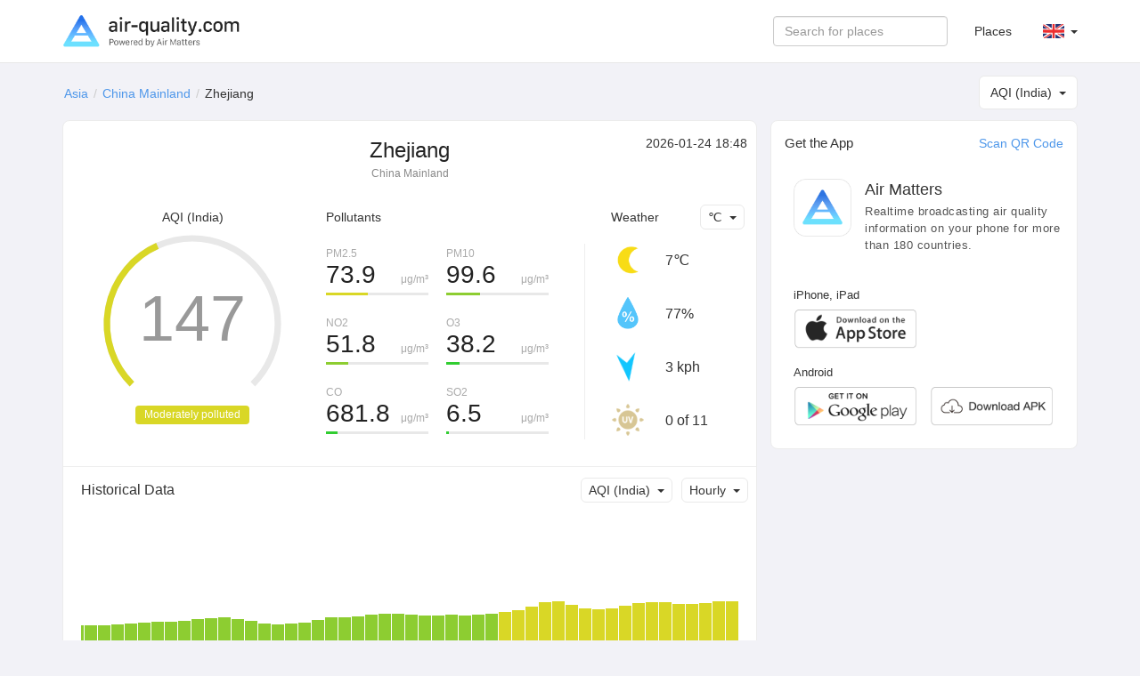

--- FILE ---
content_type: text/html; charset=UTF-8
request_url: https://air-quality.com/place/china/zhejiang/13d8ad81?lang=en&standard=naqi_in
body_size: 6103
content:
<html>
<head>
<title>Zhejiang Real-time Air Quality Index (AQI) & Pollution Report - Air Matters</title>
<meta content="text/html; charset=utf-8" http-equiv="Content-Type">
<meta name="viewport" content="width=device-width, initial-scale=1, maximum-scale=1, user-scalable=no">
<meta name="apple-mobile-web-app-capable" content="yes" />
<meta name="apple-mobile-web-app-status-bar-style" content="default" />
<meta name="apple-itunes-app" content="app-id=477700080">
<meta name="keywords" content="air quality index, air quality, pollen, allergy, air matters, PM2.5, air pollution, fog, haze, air, mobile app, App, Fresh-Ideas Studio, Weather, Health &amp; Fitness, ios apps, app, appstore, app store, iphone, ipad, ipod touch, itouch, itunes">
<meta name="description" content="Zhejiang: AQI (India) 147 Moderately polluted,   ">
<meta property="qc:admins" content="26052465076625305145136337" />
<meta property="al:ios:url" content="https://air-matters.com" />
<meta property="al:ios:app_store_id" content="477700080" />
<meta property="al:ios:app_name" content="Air Matters" />
<meta property="al:android:url" content="https://air-matters.com" />
<meta property="al:android:app_name" content="Air Matters" />
<meta property="al:android:package" content="com.freshideas.airindex" />
<meta property="al:web:url" content="https://air-matters.com" />
<meta property="og:title" content="Zhejiang Real-time Air Quality Index (AQI) & Pollution Report - Air Matters" />
<meta property="og:type" content="website" />
<meta property="og:url" content="https://air-quality.com/" />
<meta property="og:image" content="https://air-quality.com/css/images/appicon_512.png" />
<link rel="alternate" hreflang="zh-CN" href="https://air-quality.com/place/china/zhejiang/13d8ad81?lang=zh-Hans&standard=naqi_in" />
<link rel="alternate" hreflang="zh-TW" href="https://air-quality.com/place/china/zhejiang/13d8ad81?lang=zh-Hant&standard=naqi_in" />
<link rel="alternate" hreflang="en" href="https://air-quality.com/place/china/zhejiang/13d8ad81?lang=en&standard=naqi_in" />
<link rel="alternate" hreflang="ja" href="https://air-quality.com/place/china/zhejiang/13d8ad81?lang=ja&standard=naqi_in" />
<link rel="alternate" hreflang="ko" href="https://air-quality.com/place/china/zhejiang/13d8ad81?lang=ko&standard=naqi_in" />
<link rel="alternate" hreflang="de" href="https://air-quality.com/place/china/zhejiang/13d8ad81?lang=de&standard=naqi_in" />
<link rel="alternate" hreflang="fr" href="https://air-quality.com/place/china/zhejiang/13d8ad81?lang=fr&standard=naqi_in" />
<link rel="alternate" hreflang="it" href="https://air-quality.com/place/china/zhejiang/13d8ad81?lang=it&standard=naqi_in" />
<base href="https://air-quality.com/" />
<script language="javascript" type="text/javascript">
	var baseURL = "https://air-quality.com/";
	var langCode = "en";
</script>

<link href="https://air-quality.com/css/bootstrap/font-awesome.min.css" rel="stylesheet">
<link href="https://air-quality.com/css/bootstrap/bootstrap.css" rel="stylesheet">
<link href="https://air-quality.com/css/bootstrap/navbar-fixed-top.css" rel="stylesheet">
<link href="https://air-quality.com/css/jquery-ui.min.css" rel="stylesheet">
<link href="https://air-quality.com/css/leaflet/leaflet.css" rel="stylesheet">
<link rel="stylesheet" media="screen and (min-width: 1023px)" href="https://air-quality.com/css/basic.css">
<link rel="stylesheet" media="screen and (max-width: 1023px)" href="https://air-quality.com/css/basic_m.css">

<script src="https://air-quality.com/js/jquery-3.6.0.min.js"></script>
<script src="https://air-quality.com/js/jquery-ui.min.js"></script>
<script src="https://air-quality.com/js/bootstrap/bootstrap.js"></script>
<script src="https://air-quality.com/js/moment.min.js"></script>
<script src="https://air-quality.com/js/api-web/basic.js"></script>
<!-- Global site tag (gtag.js) - Google Analytics -->
<script async src="https://www.googletagmanager.com/gtag/js?id=UA-85721203-3"></script>
<script>
  window.dataLayer = window.dataLayer || [];
  function gtag(){dataLayer.push(arguments);}
  gtag('js', new Date());
  gtag('config', 'UA-85721203-3');
</script>

<script data-ad-client="ca-pub-9218085338216729" async src="https://pagead2.googlesyndication.com/pagead/js/adsbygoogle.js"></script>
</head>

<body>
<nav class="navbar navbar-default navbar-fixed-top">
  <div class="container">
    <div class="navbar-header">
	  <button type="button" class="navbar-toggle collapsed" data-toggle="collapse" data-target="#navbar" aria-expanded="false" aria-controls="navbar">
	    <span class="sr-only">Toggle navigation</span>
	    <span class="icon-bar"></span>
	    <span class="icon-bar"></span>
	    <span class="icon-bar"></span>
	  </button>
      <a class="navbar-brand" href="https://air-quality.com/">
          <picture>
		    <source srcset="css/images/logo_air_quality_com_dark.png" media="(prefers-color-scheme: dark)">
		    <img class="navbar-brand-image" src="css/images/logo_air_quality_com.png">
		  </picture>
      </a>
    </div>
    <div id="navbar" class="navbar-collapse collapse">
    	<ul class="nav navbar-nav" id="nav-menu">
<!-- 	    <li><a href="https://air-matters.com">App</a></li> -->
<!--
        	<li><a href="https://air-quality.com/map">Map</a></li>

			<li><a href="https://dev.air-matters.com" target="_blank">Data API</a></li>
-->

    	</ul>

		<ul class="navbar-nav nav navbar-right">
		  <li><a href="https://air-quality.com/places?lang=en&standard=naqi_in">Places</a></li>
		  <li class="dropdown standard-list" id="standard-nav-list">
			  <a href="#" class="nav__link dropdown-toggle bg-hover-color" data-toggle="dropdown">AQI (India) <b class="caret"></b></a>
			  <ul class="dropdown-menu">
			    <li value="aqi_au">AQC (Australia)</li><li value="aqi_ca">AQHI (Canada)</li><li value="aqi_cn">AQI (China)</li><li value="aqi_nl">AQI (Netherlands)</li><li value="aqi_us">AQI (US)</li><li value="caqi_eu">CAQI (Europe)</li><li value="daqi_uk">AQI (UK)</li><li value="naqi_in">AQI (India)</li>  
			  </ul>
          </li>
          <li class="dropdown lang-list">
			  <a href="#" class="nav__link dropdown-toggle bg-hover-color en" data-toggle="dropdown">&nbsp; <b class="caret"></b></a>
			  <ul class="dropdown-menu">
			    <li><a href="Javascript:changeLang('en');" class="en bg-hover-color">English</a></li><li><a href="Javascript:changeLang('fr');" class="fr bg-hover-color">Français</a></li><li><a href="Javascript:changeLang('de');" class="de bg-hover-color">Deutsch</a></li><li><a href="Javascript:changeLang('ja');" class="ja bg-hover-color">日本語</a></li><li><a href="Javascript:changeLang('ko');" class="ko bg-hover-color">한국어</a></li><li><a href="Javascript:changeLang('zh-Hans');" class="zh-Hans bg-hover-color">简体中文</a></li><li><a href="Javascript:changeLang('zh-Hant');" class="zh-Hant bg-hover-color">繁體中文</a></li>    
			  </ul>
          </li>
		</ul>
		<form class="navbar-form navbar-right">
			<div class="form-group">
				<input type="text" id="search-ac-nav" title="search place" placeholder="Search for places" class="form-control ui-autocomplete-input" autocomplete="off">
			</div>
<!--
			<button type="submit" class="btn btn-default">Places</button>
-->
		</form>
		
    </div><!--/.nav-collapse -->
  </div>
</nav><!-- <link rel="stylesheet" media="screen and (min-width: 1023px)" href="https://air-quality.com/css/place.css"> -->
<link rel="stylesheet" media="screen and (min-width: 1023px)" href="https://air-quality.com/css/place.css">
<link rel="stylesheet" media="screen and (max-width: 1023px)" href="https://air-quality.com/css/place_m.css">
<script>
var placeID = "13d8ad81";
var standard = "naqi_in";
var urlKey = "china/zhejiang";
var historyKind = "aqi";
var historyName = "AQI (India)";
var historyTimeInterval = "hourly";
var historyData;
var curWeatherData = {"UV":"0","feel_like":6.95,"humidity":"77%","icon":"nt_clear","temp_c":7,"temp_f":45,"weather":"clear sky","wind_degrees":173,"wind_kph":3};
</script>

<style>
.gauge-container > .gauge .value {
  stroke: #d9d726;
}
</style>

<script src="https://air-quality.com/js/api-web/detail.js?v=1"></script>
<script src="https://air-quality.com/js/leaflet/leaflet.js"></script>
<script src="https://air-quality.com/js/gauge/gauge.min.js"></script>

<div class="container">
<div id="search-box">
	<input type="text" id="search-ac" title="search place" placeholder="Search for places" class="form-control ui-autocomplete-input" autocomplete="off">
</div>
<ol class="breadcrumb">
  <li><a href='https://air-quality.com/continent/asia/2?lang=en&standard=naqi_in'>Asia</a></li><li><a href='https://air-quality.com/country/china/ce4c01d6?lang=en&standard=naqi_in'>China Mainland</a></li><li class='active'>Zhejiang</li></ol>

	<div id="standards-dropdown" class="standards-dropdown input-group-btn">
	    <button type="button" class="btn btn-default dropdown-toggle" data-toggle="dropdown"><span class="text">AQI (India)</span><span class="caret"></span></button>
	    <ul class="dropdown-menu">
		    <li value="aqi_au">AQC (Australia)</li><li value="aqi_ca">AQHI (Canada)</li><li value="aqi_cn">AQI (China)</li><li value="aqi_nl">AQI (Netherlands)</li><li value="aqi_us">AQI (US)</li><li value="caqi_eu">CAQI (Europe)</li><li value="daqi_uk">AQI (UK)</li><li value="naqi_in">AQI (India)</li>	    </ul>
	</div>

<div class="detail-main">
<div class="detail-title">
	<h2>Zhejiang</h2>
	<p>China Mainland</p>
</div>
<div class="update-time"> 2026-01-24 18:48</div>

<div id="chartBox" class="chart-box">
	<div class="title">AQI (India)</div>
<!-- 	<div class="indexValue">147</div> -->
	<div class="levelWrap">
		<div class="levelWrap2">
			<div class="level" style="background:#d9d726">Moderately polluted</div>
		</div>
	</div>
	<div id="gauge3" style="width: 240px; height: 240px; margin: 10px auto 0px;" class="gauge-container three"></div>
</div>

<div class="reading-box">
	<div class="title">
	<a id="pollutants_link" onclick="javascript:activeReading('pollutants')" class="active">Pollutants</a></div><div class="pollutants" style="display:block;"><div class='pollutant-item odd'><div class='name'>PM2.5</div><div class='unit'>μg/m³</div><div class='value'>73.9</div><div class='ratio-bar' style='background:#d9d726; width:calc(100%*0.41060612996419);'></div><div class='ratio-bar-bg'></div></div><div class='pollutant-item even'><div class='name'>PM10</div><div class='unit'>μg/m³</div><div class='value'>99.6</div><div class='ratio-bar' style='background:#8dcd31; width:calc(100%*0.3321213277181);'></div><div class='ratio-bar-bg'></div></div><div class='pollutant-item odd'><div class='name'>NO2</div><div class='unit'>μg/m³</div><div class='value'>51.8</div><div class='ratio-bar' style='background:#8dcd31; width:calc(100%*0.21590916315715);'></div><div class='ratio-bar-bg'></div></div><div class='pollutant-item even'><div class='name'>O3</div><div class='unit'>μg/m³</div><div class='value'>38.2</div><div class='ratio-bar' style='background:#31cd31; width:calc(100%*0.12727266947428);'></div><div class='ratio-bar-bg'></div></div><div class='pollutant-item odd'><div class='name'>CO</div><div class='unit'>μg/m³</div><div class='value'>681.8</div><div class='ratio-bar' style='background:#31cd31; width:calc(100%*0.11363633219401);'></div><div class='ratio-bar-bg'></div></div><div class='pollutant-item even'><div class='name'>SO2</div><div class='unit'>μg/m³</div><div class='value'>6.5</div><div class='ratio-bar' style='background:#31cd31; width:calc(100%*0.027272709210714);'></div><div class='ratio-bar-bg'></div></div><div class='clr'></div></div></div>

<div class="weather-box">
	<div class="title"><span>Weather</span></div>
	<div id="temperature-dropdown" class="input-group-btn">
	    <button type="button" class="btn btn-default dropdown-toggle" data-toggle="dropdown"><span class="text">℃</span><span class="caret"></span></button>
	    <ul class="dropdown-menu">
	        <li value="C">℃</li>
	        <li value="F">℉</li>
	    </ul>
	</div>

	<div class="weather-items">
	<div class='weather-item'>
				<div class='weather-icon icon' style='background-image:url(css/images/weather/weather_nt_clear_light.png);'></div>
				<div class='temperature'>7℃</div>
			  </div><div class='weather-item'>
				<div class='humidity-icon icon'></div>
				<div class='humidity'>77%</div>
			  </div><div class='weather-item'>
				<div class='wind-icon icon' style='transform: rotate(173deg)'></div>
				<div class='wind'>3 kph</div>
			  </div><div class='weather-item'>
				<div class='uv-icon icon'></div>
				<div class='uv'>0 of 11</div>
			  </div>	<div class="clr"></div>
	</div>

</div>
<div class="clr"></div>

<!--
<div class="forecast-box">
	<div class="main-block-title">Forecast</div>
	<div id="forecast-interval-dropdown" class="input-group-btn">
	    <button type="button" class="btn btn-default dropdown-toggle" data-toggle="dropdown"><span class="text">Daily</span><span class="caret"></span></button>
	    <ul class="dropdown-menu">
	        <li value="daily">Daily</li>
	        <li value="hourly">Hourly</li>
	    </ul>
	</div>
	<div class="main-block-content">
		<div class="daily-forecast-scroll">
			<div class="daily-forecast" style="width: 1080px;">
			<div class='forecast-item'><div class='date'>2026-01-25</div><div class='icon' style='background-image:url(css/images/weather/weather_clear_light.png);'></div><div class='temperature temp_c'><span class='value'>14°</span><span class='spliter'>/</span><span class='value'>4°</span></div><div class='temperature temp_f' style='display:none;'><span class='value'>58°</span><span class='spliter'>\</span><span class='value'>40°</span></div></div><div class='forecast-item'><div class='date'>2026-01-26</div><div class='icon' style='background-image:url(css/images/weather/weather_rain_light.png);'></div><div class='temperature temp_c'><span class='value'>11°</span><span class='spliter'>/</span><span class='value'>7°</span></div><div class='temperature temp_f' style='display:none;'><span class='value'>52°</span><span class='spliter'>\</span><span class='value'>44°</span></div></div><div class='forecast-item'><div class='date'>2026-01-27</div><div class='icon' style='background-image:url(css/images/weather/weather_rain_light.png);'></div><div class='temperature temp_c'><span class='value'>8°</span><span class='spliter'>/</span><span class='value'>6°</span></div><div class='temperature temp_f' style='display:none;'><span class='value'>46°</span><span class='spliter'>\</span><span class='value'>43°</span></div></div><div class='forecast-item'><div class='date'>2026-01-28</div><div class='icon' style='background-image:url(css/images/weather/weather_rain_light.png);'></div><div class='temperature temp_c'><span class='value'>7°</span><span class='spliter'>/</span><span class='value'>3°</span></div><div class='temperature temp_f' style='display:none;'><span class='value'>45°</span><span class='spliter'>\</span><span class='value'>38°</span></div></div><div class='forecast-item'><div class='date'>2026-01-29</div><div class='icon' style='background-image:url(css/images/weather/weather_cloudy_light.png);'></div><div class='temperature temp_c'><span class='value'>11°</span><span class='spliter'>/</span><span class='value'>5°</span></div><div class='temperature temp_f' style='display:none;'><span class='value'>52°</span><span class='spliter'>\</span><span class='value'>41°</span></div></div><div class='forecast-item'><div class='date'>2026-01-30</div><div class='icon' style='background-image:url(css/images/weather/weather_rain_light.png);'></div><div class='temperature temp_c'><span class='value'>9°</span><span class='spliter'>/</span><span class='value'>7°</span></div><div class='temperature temp_f' style='display:none;'><span class='value'>48°</span><span class='spliter'>\</span><span class='value'>45°</span></div></div><div class='forecast-item'><div class='date'>2026-01-31</div><div class='icon' style='background-image:url(css/images/weather/weather_rain_light.png);'></div><div class='temperature temp_c'><span class='value'>7°</span><span class='spliter'>/</span><span class='value'>5°</span></div><div class='temperature temp_f' style='display:none;'><span class='value'>44°</span><span class='spliter'>\</span><span class='value'>40°</span></div></div><div class='forecast-item'><div class='date'>2026-02-01</div><div class='icon' style='background-image:url(css/images/weather/weather_rain_light.png);'></div><div class='temperature temp_c'><span class='value'>8°</span><span class='spliter'>/</span><span class='value'>5°</span></div><div class='temperature temp_f' style='display:none;'><span class='value'>47°</span><span class='spliter'>\</span><span class='value'>40°</span></div></div>			</div>
		</div>
		<div class="hourly-forecast-scroll" style="display: none;">
			<div class="hourly-forecast" style="width: 4800px;">
			<div class='forecast-item'><div class='date'>18:00</div><div class='icon' style='background-image:url(css/images/weather/weather_nt_clear_light.png);'></div><div class='temperature temp_c'><span class='value'>7°</span></div><div class='temperature temp_f' style='display:none;'><span class='value'>45°</span></div></div><div class='forecast-item'><div class='date'>19:00</div><div class='icon' style='background-image:url(css/images/weather/weather_nt_clear_light.png);'></div><div class='temperature temp_c'><span class='value'>7°</span></div><div class='temperature temp_f' style='display:none;'><span class='value'>44°</span></div></div><div class='forecast-item'><div class='date'>20:00</div><div class='icon' style='background-image:url(css/images/weather/weather_nt_clear_light.png);'></div><div class='temperature temp_c'><span class='value'>6°</span></div><div class='temperature temp_f' style='display:none;'><span class='value'>43°</span></div></div><div class='forecast-item'><div class='date'>21:00</div><div class='icon' style='background-image:url(css/images/weather/weather_nt_clear_light.png);'></div><div class='temperature temp_c'><span class='value'>6°</span></div><div class='temperature temp_f' style='display:none;'><span class='value'>42°</span></div></div><div class='forecast-item'><div class='date'>22:00</div><div class='icon' style='background-image:url(css/images/weather/weather_nt_clear_light.png);'></div><div class='temperature temp_c'><span class='value'>5°</span></div><div class='temperature temp_f' style='display:none;'><span class='value'>41°</span></div></div><div class='forecast-item'><div class='date'>23:00</div><div class='icon' style='background-image:url(css/images/weather/weather_clear_light.png);'></div><div class='temperature temp_c'><span class='value'>4°</span></div><div class='temperature temp_f' style='display:none;'><span class='value'>40°</span></div></div><div class='forecast-item'><div class='date'>00:00</div><div class='icon' style='background-image:url(css/images/weather/weather_clear_light.png);'></div><div class='temperature temp_c'><span class='value'>6°</span></div><div class='temperature temp_f' style='display:none;'><span class='value'>42°</span></div></div><div class='forecast-item'><div class='date'>01:00</div><div class='icon' style='background-image:url(css/images/weather/weather_clear_light.png);'></div><div class='temperature temp_c'><span class='value'>7°</span></div><div class='temperature temp_f' style='display:none;'><span class='value'>45°</span></div></div><div class='forecast-item'><div class='date'>02:00</div><div class='icon' style='background-image:url(css/images/weather/weather_clear_light.png);'></div><div class='temperature temp_c'><span class='value'>9°</span></div><div class='temperature temp_f' style='display:none;'><span class='value'>49°</span></div></div><div class='forecast-item'><div class='date'>03:00</div><div class='icon' style='background-image:url(css/images/weather/weather_clear_light.png);'></div><div class='temperature temp_c'><span class='value'>11°</span></div><div class='temperature temp_f' style='display:none;'><span class='value'>52°</span></div></div><div class='forecast-item'><div class='date'>04:00</div><div class='icon' style='background-image:url(css/images/weather/weather_clear_light.png);'></div><div class='temperature temp_c'><span class='value'>13°</span></div><div class='temperature temp_f' style='display:none;'><span class='value'>55°</span></div></div><div class='forecast-item'><div class='date'>05:00</div><div class='icon' style='background-image:url(css/images/weather/weather_clear_light.png);'></div><div class='temperature temp_c'><span class='value'>14°</span></div><div class='temperature temp_f' style='display:none;'><span class='value'>57°</span></div></div><div class='forecast-item'><div class='date'>06:00</div><div class='icon' style='background-image:url(css/images/weather/weather_clear_light.png);'></div><div class='temperature temp_c'><span class='value'>14°</span></div><div class='temperature temp_f' style='display:none;'><span class='value'>58°</span></div></div><div class='forecast-item'><div class='date'>07:00</div><div class='icon' style='background-image:url(css/images/weather/weather_clear_light.png);'></div><div class='temperature temp_c'><span class='value'>14°</span></div><div class='temperature temp_f' style='display:none;'><span class='value'>58°</span></div></div><div class='forecast-item'><div class='date'>08:00</div><div class='icon' style='background-image:url(css/images/weather/weather_clear_light.png);'></div><div class='temperature temp_c'><span class='value'>14°</span></div><div class='temperature temp_f' style='display:none;'><span class='value'>57°</span></div></div><div class='forecast-item'><div class='date'>09:00</div><div class='icon' style='background-image:url(css/images/weather/weather_clear_light.png);'></div><div class='temperature temp_c'><span class='value'>13°</span></div><div class='temperature temp_f' style='display:none;'><span class='value'>55°</span></div></div><div class='forecast-item'><div class='date'>10:00</div><div class='icon' style='background-image:url(css/images/weather/weather_nt_clear_light.png);'></div><div class='temperature temp_c'><span class='value'>11°</span></div><div class='temperature temp_f' style='display:none;'><span class='value'>52°</span></div></div><div class='forecast-item'><div class='date'>11:00</div><div class='icon' style='background-image:url(css/images/weather/weather_nt_clear_light.png);'></div><div class='temperature temp_c'><span class='value'>11°</span></div><div class='temperature temp_f' style='display:none;'><span class='value'>51°</span></div></div><div class='forecast-item'><div class='date'>12:00</div><div class='icon' style='background-image:url(css/images/weather/weather_nt_mostlysunny_light.png);'></div><div class='temperature temp_c'><span class='value'>11°</span></div><div class='temperature temp_f' style='display:none;'><span class='value'>51°</span></div></div><div class='forecast-item'><div class='date'>13:00</div><div class='icon' style='background-image:url(css/images/weather/weather_cloudy_light.png);'></div><div class='temperature temp_c'><span class='value'>11°</span></div><div class='temperature temp_f' style='display:none;'><span class='value'>51°</span></div></div><div class='forecast-item'><div class='date'>14:00</div><div class='icon' style='background-image:url(css/images/weather/weather_cloudy_light.png);'></div><div class='temperature temp_c'><span class='value'>11°</span></div><div class='temperature temp_f' style='display:none;'><span class='value'>51°</span></div></div><div class='forecast-item'><div class='date'>15:00</div><div class='icon' style='background-image:url(css/images/weather/weather_cloudy_light.png);'></div><div class='temperature temp_c'><span class='value'>11°</span></div><div class='temperature temp_f' style='display:none;'><span class='value'>51°</span></div></div><div class='forecast-item'><div class='date'>16:00</div><div class='icon' style='background-image:url(css/images/weather/weather_cloudy_light.png);'></div><div class='temperature temp_c'><span class='value'>11°</span></div><div class='temperature temp_f' style='display:none;'><span class='value'>51°</span></div></div><div class='forecast-item'><div class='date'>17:00</div><div class='icon' style='background-image:url(css/images/weather/weather_cloudy_light.png);'></div><div class='temperature temp_c'><span class='value'>10°</span></div><div class='temperature temp_f' style='display:none;'><span class='value'>51°</span></div></div><div class='forecast-item'><div class='date'>18:00</div><div class='icon' style='background-image:url(css/images/weather/weather_cloudy_light.png);'></div><div class='temperature temp_c'><span class='value'>10°</span></div><div class='temperature temp_f' style='display:none;'><span class='value'>51°</span></div></div><div class='forecast-item'><div class='date'>19:00</div><div class='icon' style='background-image:url(css/images/weather/weather_cloudy_light.png);'></div><div class='temperature temp_c'><span class='value'>10°</span></div><div class='temperature temp_f' style='display:none;'><span class='value'>51°</span></div></div><div class='forecast-item'><div class='date'>20:00</div><div class='icon' style='background-image:url(css/images/weather/weather_cloudy_light.png);'></div><div class='temperature temp_c'><span class='value'>10°</span></div><div class='temperature temp_f' style='display:none;'><span class='value'>51°</span></div></div><div class='forecast-item'><div class='date'>21:00</div><div class='icon' style='background-image:url(css/images/weather/weather_cloudy_light.png);'></div><div class='temperature temp_c'><span class='value'>10°</span></div><div class='temperature temp_f' style='display:none;'><span class='value'>50°</span></div></div><div class='forecast-item'><div class='date'>22:00</div><div class='icon' style='background-image:url(css/images/weather/weather_cloudy_light.png);'></div><div class='temperature temp_c'><span class='value'>10°</span></div><div class='temperature temp_f' style='display:none;'><span class='value'>50°</span></div></div><div class='forecast-item'><div class='date'>23:00</div><div class='icon' style='background-image:url(css/images/weather/weather_cloudy_light.png);'></div><div class='temperature temp_c'><span class='value'>10°</span></div><div class='temperature temp_f' style='display:none;'><span class='value'>50°</span></div></div><div class='forecast-item'><div class='date'>00:00</div><div class='icon' style='background-image:url(css/images/weather/weather_cloudy_light.png);'></div><div class='temperature temp_c'><span class='value'>10°</span></div><div class='temperature temp_f' style='display:none;'><span class='value'>50°</span></div></div><div class='forecast-item'><div class='date'>01:00</div><div class='icon' style='background-image:url(css/images/weather/weather_rain_light.png);'></div><div class='temperature temp_c'><span class='value'>10°</span></div><div class='temperature temp_f' style='display:none;'><span class='value'>50°</span></div></div><div class='forecast-item'><div class='date'>02:00</div><div class='icon' style='background-image:url(css/images/weather/weather_cloudy_light.png);'></div><div class='temperature temp_c'><span class='value'>11°</span></div><div class='temperature temp_f' style='display:none;'><span class='value'>52°</span></div></div><div class='forecast-item'><div class='date'>03:00</div><div class='icon' style='background-image:url(css/images/weather/weather_rain_light.png);'></div><div class='temperature temp_c'><span class='value'>11°</span></div><div class='temperature temp_f' style='display:none;'><span class='value'>51°</span></div></div><div class='forecast-item'><div class='date'>04:00</div><div class='icon' style='background-image:url(css/images/weather/weather_cloudy_light.png);'></div><div class='temperature temp_c'><span class='value'>11°</span></div><div class='temperature temp_f' style='display:none;'><span class='value'>51°</span></div></div><div class='forecast-item'><div class='date'>05:00</div><div class='icon' style='background-image:url(css/images/weather/weather_rain_light.png);'></div><div class='temperature temp_c'><span class='value'>10°</span></div><div class='temperature temp_f' style='display:none;'><span class='value'>50°</span></div></div><div class='forecast-item'><div class='date'>06:00</div><div class='icon' style='background-image:url(css/images/weather/weather_rain_light.png);'></div><div class='temperature temp_c'><span class='value'>10°</span></div><div class='temperature temp_f' style='display:none;'><span class='value'>49°</span></div></div><div class='forecast-item'><div class='date'>07:00</div><div class='icon' style='background-image:url(css/images/weather/weather_rain_light.png);'></div><div class='temperature temp_c'><span class='value'>9°</span></div><div class='temperature temp_f' style='display:none;'><span class='value'>49°</span></div></div><div class='forecast-item'><div class='date'>08:00</div><div class='icon' style='background-image:url(css/images/weather/weather_rain_light.png);'></div><div class='temperature temp_c'><span class='value'>9°</span></div><div class='temperature temp_f' style='display:none;'><span class='value'>47°</span></div></div><div class='forecast-item'><div class='date'>09:00</div><div class='icon' style='background-image:url(css/images/weather/weather_rain_light.png);'></div><div class='temperature temp_c'><span class='value'>8°</span></div><div class='temperature temp_f' style='display:none;'><span class='value'>47°</span></div></div><div class='forecast-item'><div class='date'>10:00</div><div class='icon' style='background-image:url(css/images/weather/weather_nt_rain_light.png);'></div><div class='temperature temp_c'><span class='value'>8°</span></div><div class='temperature temp_f' style='display:none;'><span class='value'>46°</span></div></div><div class='forecast-item'><div class='date'>11:00</div><div class='icon' style='background-image:url(css/images/weather/weather_nt_rain_light.png);'></div><div class='temperature temp_c'><span class='value'>8°</span></div><div class='temperature temp_f' style='display:none;'><span class='value'>46°</span></div></div><div class='forecast-item'><div class='date'>12:00</div><div class='icon' style='background-image:url(css/images/weather/weather_cloudy_light.png);'></div><div class='temperature temp_c'><span class='value'>7°</span></div><div class='temperature temp_f' style='display:none;'><span class='value'>45°</span></div></div><div class='forecast-item'><div class='date'>13:00</div><div class='icon' style='background-image:url(css/images/weather/weather_nt_rain_light.png);'></div><div class='temperature temp_c'><span class='value'>7°</span></div><div class='temperature temp_f' style='display:none;'><span class='value'>45°</span></div></div><div class='forecast-item'><div class='date'>14:00</div><div class='icon' style='background-image:url(css/images/weather/weather_nt_rain_light.png);'></div><div class='temperature temp_c'><span class='value'>7°</span></div><div class='temperature temp_f' style='display:none;'><span class='value'>45°</span></div></div><div class='forecast-item'><div class='date'>15:00</div><div class='icon' style='background-image:url(css/images/weather/weather_nt_rain_light.png);'></div><div class='temperature temp_c'><span class='value'>7°</span></div><div class='temperature temp_f' style='display:none;'><span class='value'>44°</span></div></div><div class='forecast-item'><div class='date'>16:00</div><div class='icon' style='background-image:url(css/images/weather/weather_cloudy_light.png);'></div><div class='temperature temp_c'><span class='value'>7°</span></div><div class='temperature temp_f' style='display:none;'><span class='value'>44°</span></div></div><div class='forecast-item'><div class='date'>17:00</div><div class='icon' style='background-image:url(css/images/weather/weather_nt_rain_light.png);'></div><div class='temperature temp_c'><span class='value'>7°</span></div><div class='temperature temp_f' style='display:none;'><span class='value'>44°</span></div></div>			</div>
		</div>
	</div>
</div>
-->
<div class="history-box">
	<div class="main-block-title">Historical Data</div>
	<div class="dropdown-wrapper">
		<div id="history-interval-dropdown" class="input-group-btn">
		    <button type="button" class="btn btn-default dropdown-toggle" data-toggle="dropdown"><span class="text">Hourly</span><span class="caret"></span></button>
		    <ul class="dropdown-menu">
			    <li value="hourly">Hourly</li>
		        <li value="daily">Daily</li>
		    </ul>
		</div>
		<div id="history-kind-dropdown" class="input-group-btn">
		    <button type="button" class="btn btn-default dropdown-toggle" data-toggle="dropdown"><span class="text">AQI (India)</span><span class="caret"></span></button>
		    <ul class="dropdown-menu">
			    <li value="aqi">AQI (India)</li><li value="pm25">PM2.5</li><li value="pm10">PM10</li><li value="no2">NO2</li><li value="o3">O3</li><li value="co">CO</li><li value="so2">SO2</li>		    </ul>
		</div>
		<div class="clr"></div>
	</div>
	<div class="main-block-content">
		<div class="history-scroll">
			<div class="history-items">
				
			</div>
		</div>
	</div>
	<div class="history-value-tag"></div>
</div>
<div class="site-box">
	<div class="main-block-title">Places included</div>
	<div class="main-block-content">
		<a href='https://air-quality.com/place/china/hangzhou/050dbfc4?lang=en&standard=naqi_in' target='_self' class='site-item odd'><div class='title'>Hangzhou</div><div class="value-wrap">
						<div class="value" style="background:#e88019;" ?>AQI 214</div>
					  </div></a><a href='https://air-quality.com/place/china/huzhou/7befe414?lang=en&standard=naqi_in' target='_self' class='site-item even'><div class='title'>Huzhou</div><div class="value-wrap">
						<div class="value" style="background:#d9d726;" ?>AQI 184</div>
					  </div></a><a href='https://air-quality.com/place/china/jiaxing/b89c28d1?lang=en&standard=naqi_in' target='_self' class='site-item odd'><div class='title'>Jiaxing</div><div class="value-wrap">
						<div class="value" style="background:#d9d726;" ?>AQI 147</div>
					  </div></a><a href='https://air-quality.com/place/china/jinhua/39080ea6?lang=en&standard=naqi_in' target='_self' class='site-item even'><div class='title'>Jinhua</div><div class="value-wrap">
						<div class="value" style="background:#e88019;" ?>AQI 257</div>
					  </div></a><a href='https://air-quality.com/place/china/lishui/2cbea3e9?lang=en&standard=naqi_in' target='_self' class='site-item odd'><div class='title'>Lishui</div><div class="value-wrap">
						<div class="value" style="background:#8dcd31;" ?>AQI 82</div>
					  </div></a><a href='https://air-quality.com/place/china/ningbo/7bad216e?lang=en&standard=naqi_in' target='_self' class='site-item even'><div class='title'>Ningbo</div><div class="value-wrap">
						<div class="value" style="background:#d9d726;" ?>AQI 147</div>
					  </div></a><a href='https://air-quality.com/place/china/quzhou/8a93143f?lang=en&standard=naqi_in' target='_self' class='site-item odd'><div class='title'>Quzhou</div><div class="value-wrap">
						<div class="value" style="background:#d9d726;" ?>AQI 167</div>
					  </div></a><a href='https://air-quality.com/place/china/shaoxing/c7c5695a?lang=en&standard=naqi_in' target='_self' class='site-item even'><div class='title'>Shaoxing</div><div class="value-wrap">
						<div class="value" style="background:#e88019;" ?>AQI 220</div>
					  </div></a><a href='https://air-quality.com/place/china/taizhou/873314a8?lang=en&standard=naqi_in' target='_self' class='site-item odd'><div class='title'>Taizhou</div><div class="value-wrap">
						<div class="value" style="background:#d9d726;" ?>AQI 170</div>
					  </div></a><a href='https://air-quality.com/place/china/wenzhou/4d99333d?lang=en&standard=naqi_in' target='_self' class='site-item even'><div class='title'>Wenzhou</div><div class="value-wrap">
						<div class="value" style="background:#8dcd31;" ?>AQI 85</div>
					  </div></a><a href='https://air-quality.com/place/china/zhoushan/ec7ca242?lang=en&standard=naqi_in' target='_self' class='site-item odd'><div class='title'>Zhoushan</div><div class="value-wrap">
						<div class="value" style="background:#8dcd31;" ?>AQI 61</div>
					  </div></a>		<div class="clr"></div>
	</div>
</div>
<div class="source-box">
	<div class="main-block-title">Data Sources</div>
	<div class="main-block-content">
		<a href='http://www.zjepb.gov.cn/' target='_self' class='source-item'>http://www.zjepb.gov.cn/</a><a href='http://www.cnemc.cn' target='_self' class='source-item'>http://www.cnemc.cn</a>		<div class="clr"></div>
	</div>
</div>


</div>
<div class="detail-side-col">
<div class="detail-side-app detail-block">
	<h4 class="side-block-title">Get the App</h4>
	<a class="qrcode-btn" data-toggle="modal" data-target="#qrcode-modal">Scan QR Code</a>
	<div class="app-intro">
		<div class="appicon"></div>
		<div class="app-title">Air Matters</div>
		<div class="app-descr">Realtime broadcasting air quality information on your phone for more than 180 countries.</div>
		<div class="clr"></div>
	</div>
	<div class="app-download-btns">
		<div class="ios-download-btns">
			<h3>iPhone, iPad</h3>
			<div class="block">
				<a href="https://itunes.apple.com/app/id477700080" target="_blank" class="btn btn_ios_en"></a>
				<div class="clr"></div>
			</div>
		</div>
		<div class="android-download-btns">
			<h3>Android</h3>
			<div class="block">
				<a target="_blank" href="https://play.google.com/store/apps/details?id=com.freshideas.airindex" class="btn btn_googleplay_en"></a>
				<a target="_blank" id="AndroidAPKDownload" href="https://air-matters.com/download/routes.html" class="btn btn_local_en"></a>
				<div class="clr"></div>
			</div>
		</div>
	</div>
	  <!-- Modal -->
	<div class="modal fade" id="qrcode-modal" role="dialog">
	    <div class="modal-dialog">
	    
	      <!-- Modal content-->
	      <div class="modal-content" style="padding: 20px;">
	        	<h4 class="modal-title">Scan QR Code to Download App</h4>
				<ul class="nav nav-tabs nav-justified" style="margin-top: 20px;">
			  		<li id="qrcode-ios-tab" role="presentation" class="active"><a href="Javascript:activeQRTab('ios');">iOS</a></li>
			  		<li id="qrcode-googleplay-tab" role="presentation"><a href="Javascript:activeQRTab('googleplay');">Google Play</a></li>
			  		<li id="qrcode-apk-tab" role="presentation"><a href="Javascript:activeQRTab('apk');">Download APK</a></li>
				</ul>
				<div class="qrcodes">
					<div id="ios-qrcode" class="qrcode"></div>
					<div id="googleplay-qrcode" class="qrcode" style="display: none;"></div>
					<div id="apk-qrcode" class="qrcode" style="display: none;"></div>
				</div>
	      </div>
	      
	    </div>
	</div>
</div>


<script async src="https://pagead2.googlesyndication.com/pagead/js/adsbygoogle.js"></script>
<!-- Display ad -->
<ins class="adsbygoogle"
     style="display:block; margin-bottom: 15px;"
     data-ad-client="ca-pub-9218085338216729"
     data-ad-slot="5802386597"
     data-ad-format="auto"
     data-full-width-responsive="true"></ins>
<script>
    var width = document.body.clientWidth;
	if(Request("source") != "HomeCare")
	{
		(adsbygoogle = window.adsbygoogle || []).push({});
	}
</script>


<div id="map" class="detail-side-map detail-block" style="height: 400px; width: 100%; ">
	<div id="kind-dropdown" class="input-group-btn">
	    <button type="button" class="btn btn-default dropdown-toggle" data-toggle="dropdown"><span class="text"></span><span class="caret"></span></button>
	    <ul class="dropdown-menu">
	    </ul>
	</div>
</div>


<div class="detail-side-nearby detail-block">
	<h4 class="side-block-title">Cities Nearby</h4>
	<div class="side-block-content">
		<a href='https://air-quality.com/place/china/hangzhou/050dbfc4?lang=en&standard=naqi_in' target='_self' class='site-item'><div class='title'>Hangzhou</div><div class="value-wrap">
						<div class="value" style="background:#e88019;">AQI 214</div>
					  </div></a><a href='https://air-quality.com/place/china/shaoxing/c7c5695a?lang=en&standard=naqi_in' target='_self' class='site-item'><div class='title'>Shaoxing</div><div class="value-wrap">
						<div class="value" style="background:#e88019;">AQI 220</div>
					  </div></a><a href='https://air-quality.com/place/china/huzhou/7befe414?lang=en&standard=naqi_in' target='_self' class='site-item'><div class='title'>Huzhou</div><div class="value-wrap">
						<div class="value" style="background:#d9d726;">AQI 184</div>
					  </div></a><a href='https://air-quality.com/place/china/jiaxing/b89c28d1?lang=en&standard=naqi_in' target='_self' class='site-item'><div class='title'>Jiaxing</div><div class="value-wrap">
						<div class="value" style="background:#d9d726;">AQI 147</div>
					  </div></a><a href='https://air-quality.com/place/china/suzhou/342109d9?lang=en&standard=naqi_in' target='_self' class='site-item'><div class='title'>Suzhou</div><div class="value-wrap">
						<div class="value" style="background:#d9d726;">AQI 127</div>
					  </div></a><a href='https://air-quality.com/place/china/shanghai/90868c5d?lang=en&standard=naqi_in' target='_self' class='site-item'><div class='title'>Shanghai</div><div class="value-wrap">
						<div class="value" style="background:#d9d726;">AQI 104</div>
					  </div></a><a href='https://air-quality.com/place/china/jinhua/39080ea6?lang=en&standard=naqi_in' target='_self' class='site-item'><div class='title'>Jinhua</div><div class="value-wrap">
						<div class="value" style="background:#e88019;">AQI 257</div>
					  </div></a><a href='https://air-quality.com/place/china/ningbo/7bad216e?lang=en&standard=naqi_in' target='_self' class='site-item'><div class='title'>Ningbo</div><div class="value-wrap">
						<div class="value" style="background:#d9d726;">AQI 147</div>
					  </div></a><a href='https://air-quality.com/place/china/wuxi/ea22ab01?lang=en&standard=naqi_in' target='_self' class='site-item'><div class='title'>Wuxi</div><div class="value-wrap">
						<div class="value" style="background:#8dcd31;">AQI 99</div>
					  </div></a><a href='https://air-quality.com/place/china/xuancheng/0395e07d?lang=en&standard=naqi_in' target='_self' class='site-item'><div class='title'>Xuancheng</div><div class="value-wrap">
						<div class="value" style="background:#e88019;">AQI 224</div>
					  </div></a><a href='https://air-quality.com/place/china/changzhou/68460fb4?lang=en&standard=naqi_in' target='_self' class='site-item'><div class='title'>Changzhou</div><div class="value-wrap">
						<div class="value" style="background:#d9d726;">AQI 200</div>
					  </div></a>		<div class="clr"></div>
	</div>
</div>


</div>
</div>
<script>

function initMap(){
    map = L.map('map').setView([30.267443, 120.152792], 6);

    L.tileLayer('https://tile.openstreetmap.org/{z}/{x}/{y}.png', {
	    attribution: '&copy; <a href="https://www.openstreetmap.org/copyright">OpenStreetMap</a> contributors',
	    maxZoom: 12,
	}).addTo(map);
	
    map.on('zoomend', function(ev) {
	    getMapData();
	    //alert(ev.latlng); // ev is an event object (MouseEvent in this case)
	});
	
	map.on('moveend', function(ev) {
	    getMapData();
	    //alert(ev.latlng); // ev is an event object (MouseEvent in this case)
	});
	
}

$(document).ready(function(){
	initControls();
	//drawChart();
	initMap();
	getMapData();
	drawHistoryChart();
	
    var gauge3 = Gauge(
        document.getElementById("gauge3"), {
            max: 358.00685395645,
            value: 147        }
    );
	
	$('.update-time').text(updateTimezone($('.update-time').text()));
	
});

</script><div id="Footer">Air Matters &copy; 2026</div>
<script defer src="https://static.cloudflareinsights.com/beacon.min.js/vcd15cbe7772f49c399c6a5babf22c1241717689176015" integrity="sha512-ZpsOmlRQV6y907TI0dKBHq9Md29nnaEIPlkf84rnaERnq6zvWvPUqr2ft8M1aS28oN72PdrCzSjY4U6VaAw1EQ==" data-cf-beacon='{"version":"2024.11.0","token":"9160f14f429144f5b02f2f5f005bd3cf","r":1,"server_timing":{"name":{"cfCacheStatus":true,"cfEdge":true,"cfExtPri":true,"cfL4":true,"cfOrigin":true,"cfSpeedBrain":true},"location_startswith":null}}' crossorigin="anonymous"></script>
</body>
</html>

--- FILE ---
content_type: text/html; charset=UTF-8
request_url: https://air-quality.com/data/get_map_data
body_size: 15989
content:
{"success":true,"data":{"map":[{"latest":{"readings":[{"name":"AQI","type":"index","kind":"aqi","color":"#d9d726","level":"Moderately polluted","ratio":0.41060605,"value":"147"},{"name":"PM2.5","type":"pollutant","kind":"pm25","color":"#d9d726","level":"Moderately polluted","ratio":0.41060605555556,"value":"73.9","unit":"\u03bcg\/m\u00b3"},{"name":"PM10","type":"pollutant","kind":"pm10","color":"#8dcd31","level":"Satisfactory","ratio":0.3321212,"value":"99.6","unit":"\u03bcg\/m\u00b3"},{"name":"NO2","type":"pollutant","kind":"no2","color":"#8dcd31","level":"Satisfactory","ratio":0.21590908333333,"value":"51.8","unit":"\u03bcg\/m\u00b3"},{"name":"O3","type":"pollutant","kind":"o3","color":"#31cd31","level":"Good","ratio":0.12727273333333,"value":"38.2","unit":"\u03bcg\/m\u00b3"},{"name":"CO","type":"pollutant","kind":"co","color":"#31cd31","level":"Good","ratio":0.11363636666667,"value":"681.8","unit":"\u03bcg\/m\u00b3"},{"name":"SO2","type":"pollutant","kind":"so2","color":"#31cd31","level":"Good","ratio":0.027272727083333,"value":"6.5","unit":"\u03bcg\/m\u00b3"}]},"place":{"lat":30.267443,"lon":120.152792,"name":"Zhejiang","place_id":"13d8ad81","type":"administrative_area_level_1","description":"China Mainland","region_lat_min":27.50388889,"region_lat_max":31.026665,"region_lon_min":118.4047222,"region_lon_max":122.451382,"crowdsource":0,"url_key":"china\/zhejiang","parent":{"lat":35.86166,"lon":104.195397,"name":"China Mainland","place_id":"ce4c01d6","type":"country","crowdsource":0,"url_key":""}},"map_point_mode":"normal"},{"latest":{"readings":[{"name":"AQI","type":"index","kind":"aqi","color":"#d9d726","level":"Moderately polluted","ratio":0.48803418333333,"value":"193"},{"name":"PM2.5","type":"pollutant","kind":"pm25","color":"#d9d726","level":"Moderately polluted","ratio":0.48803416666667,"value":"87.8","unit":"\u03bcg\/m\u00b3"},{"name":"PM10","type":"pollutant","kind":"pm10","color":"#d9d726","level":"Moderately polluted","ratio":0.34717948888889,"value":"112.5","unit":"\u03bcg\/m\u00b3"},{"name":"NO2","type":"pollutant","kind":"no2","color":"#8dcd31","level":"Satisfactory","ratio":0.1932692375,"value":"46.4","unit":"\u03bcg\/m\u00b3"},{"name":"O3","type":"pollutant","kind":"o3","color":"#31cd31","level":"Good","ratio":0.14307692333333,"value":"42.9","unit":"\u03bcg\/m\u00b3"},{"name":"CO","type":"pollutant","kind":"co","color":"#31cd31","level":"Good","ratio":0.13076922666667,"value":"784.6","unit":"\u03bcg\/m\u00b3"},{"name":"SO2","type":"pollutant","kind":"so2","color":"#31cd31","level":"Good","ratio":0.02564102625,"value":"6.2","unit":"\u03bcg\/m\u00b3"}]},"place":{"lat":32.061707,"lon":118.763232,"name":"Jiangsu","place_id":"9012a9ae","type":"administrative_area_level_1","description":"China Mainland","region_lat_min":31.138677,"region_lat_max":34.844,"region_lon_min":116.59539,"region_lon_max":121.863333,"crowdsource":0,"url_key":"china\/jiangsu","parent":{"lat":35.86166,"lon":104.195397,"name":"China Mainland","place_id":"ce4c01d6","type":"country","crowdsource":0,"url_key":""}},"map_point_mode":"normal"},{"latest":{"readings":[{"name":"AQI","type":"index","kind":"aqi","color":"#d9d726","level":"Moderately polluted","ratio":0.33888889333333,"value":"104"},{"name":"PM2.5","type":"pollutant","kind":"pm25","color":"#d9d726","level":"Moderately polluted","ratio":0.33888888888889,"value":"61","unit":"\u03bcg\/m\u00b3"},{"name":"PM10","type":"pollutant","kind":"pm10","color":"#8dcd31","level":"Satisfactory","ratio":0.25666666666667,"value":"77","unit":"\u03bcg\/m\u00b3"},{"name":"NO2","type":"pollutant","kind":"no2","color":"#8dcd31","level":"Satisfactory","ratio":0.19583333333333,"value":"47","unit":"\u03bcg\/m\u00b3"},{"name":"O3","type":"pollutant","kind":"o3","color":"#31cd31","level":"Good","ratio":0.16333333333333,"value":"49","unit":"\u03bcg\/m\u00b3"},{"name":"CO","type":"pollutant","kind":"co","color":"#31cd31","level":"Good","ratio":0.1,"value":"600","unit":"\u03bcg\/m\u00b3"},{"name":"SO2","type":"pollutant","kind":"so2","color":"#31cd31","level":"Good","ratio":0.025,"value":"6","unit":"\u03bcg\/m\u00b3"}]},"place":{"lat":30.950784,"lon":121.324414,"name":"Shanghai","place_id":"4e4d63c9","type":"administrative_area_level_1","description":"China Mainland","region_lat_min":30.741991,"region_lat_max":31.623728,"region_lon_min":120.978,"region_lon_max":121.8791,"crowdsource":0,"url_key":"china\/shanghai","parent":{"lat":35.86166,"lon":104.195397,"name":"China Mainland","place_id":"ce4c01d6","type":"country","crowdsource":0,"url_key":""}},"map_point_mode":"normal"},{"latest":{"readings":[{"name":"AQI","type":"index","kind":"aqi","color":"#d9d726","level":"Moderately polluted","ratio":0.46701388333333,"value":"181"},{"name":"PM2.5","type":"pollutant","kind":"pm25","color":"#d9d726","level":"Moderately polluted","ratio":0.46701388888889,"value":"84.1","unit":"\u03bcg\/m\u00b3"},{"name":"PM10","type":"pollutant","kind":"pm10","color":"#d9d726","level":"Moderately polluted","ratio":0.33854166666667,"value":"104.7","unit":"\u03bcg\/m\u00b3"},{"name":"NO2","type":"pollutant","kind":"no2","color":"#8dcd31","level":"Satisfactory","ratio":0.16822916666667,"value":"40.4","unit":"\u03bcg\/m\u00b3"},{"name":"O3","type":"pollutant","kind":"o3","color":"#31cd31","level":"Good","ratio":0.13708333333333,"value":"41.1","unit":"\u03bcg\/m\u00b3"},{"name":"CO","type":"pollutant","kind":"co","color":"#31cd31","level":"Good","ratio":0.125,"value":"750","unit":"\u03bcg\/m\u00b3"},{"name":"SO2","type":"pollutant","kind":"so2","color":"#31cd31","level":"Good","ratio":0.023958333333333,"value":"5.8","unit":"\u03bcg\/m\u00b3"}]},"place":{"lat":31.861121,"lon":117.284903,"name":"Anhui","place_id":"c8e1dd69","type":"administrative_area_level_1","description":"China Mainland","region_lat_min":29.4294444,"region_lat_max":41.991513291606,"region_lon_min":115.263115,"region_lon_max":122.84252865406,"crowdsource":0,"url_key":"china\/anhui","parent":{"lat":35.86166,"lon":104.195397,"name":"China Mainland","place_id":"ce4c01d6","type":"country","crowdsource":0,"url_key":""}},"map_point_mode":"normal"},{"latest":{"readings":[{"name":"AQI","type":"index","kind":"aqi","color":"#d9d726","level":"Moderately polluted","ratio":0.41111111666667,"value":"147"},{"name":"PM2.5","type":"pollutant","kind":"pm25","color":"#d9d726","level":"Moderately polluted","ratio":0.41111111111111,"value":"74","unit":"\u03bcg\/m\u00b3"},{"name":"PM10","type":"pollutant","kind":"pm10","color":"#8dcd31","level":"Satisfactory","ratio":0.32666666666667,"value":"98","unit":"\u03bcg\/m\u00b3"},{"name":"NO2","type":"pollutant","kind":"no2","color":"#8dcd31","level":"Satisfactory","ratio":0.3,"value":"72","unit":"\u03bcg\/m\u00b3"},{"name":"CO","type":"pollutant","kind":"co","color":"#31cd31","level":"Good","ratio":0.11666666666667,"value":"700","unit":"\u03bcg\/m\u00b3"},{"name":"O3","type":"pollutant","kind":"o3","color":"#31cd31","level":"Good","ratio":0.063333333333333,"value":"19","unit":"\u03bcg\/m\u00b3"},{"name":"SO2","type":"pollutant","kind":"so2","color":"#31cd31","level":"Good","ratio":0.025,"value":"6","unit":"\u03bcg\/m\u00b3"}]},"place":{"lat":29.868298,"lon":121.544237,"name":"Ningbo","place_id":"7bad216e","type":"locality","description":"Zhejiang, China Mainland","region_lat_min":29.2002778,"region_lat_max":30.175925,"region_lon_min":121.12,"region_lon_max":121.9341111,"crowdsource":0,"url_key":"china\/ningbo","parent":{"lat":30.267443,"lon":120.152792,"name":"Zhejiang","place_id":"13d8ad81","type":"administrative_area_level_1","crowdsource":0,"url_key":""}},"map_point_mode":"normal"},{"latest":{"readings":[{"name":"AQI","type":"index","kind":"aqi","color":"#d9d726","level":"Moderately polluted","ratio":0.33888889333333,"value":"104"},{"name":"PM2.5","type":"pollutant","kind":"pm25","color":"#d9d726","level":"Moderately polluted","ratio":0.33888888888889,"value":"61","unit":"\u03bcg\/m\u00b3"},{"name":"PM10","type":"pollutant","kind":"pm10","color":"#8dcd31","level":"Satisfactory","ratio":0.25666666666667,"value":"77","unit":"\u03bcg\/m\u00b3"},{"name":"NO2","type":"pollutant","kind":"no2","color":"#8dcd31","level":"Satisfactory","ratio":0.19583333333333,"value":"47","unit":"\u03bcg\/m\u00b3"},{"name":"O3","type":"pollutant","kind":"o3","color":"#31cd31","level":"Good","ratio":0.16333333333333,"value":"49","unit":"\u03bcg\/m\u00b3"},{"name":"CO","type":"pollutant","kind":"co","color":"#31cd31","level":"Good","ratio":0.1,"value":"600","unit":"\u03bcg\/m\u00b3"},{"name":"SO2","type":"pollutant","kind":"so2","color":"#31cd31","level":"Good","ratio":0.025,"value":"6","unit":"\u03bcg\/m\u00b3"}]},"place":{"lat":30.950784,"lon":121.324414,"name":"Shanghai","place_id":"90868c5d","type":"locality","description":"Shanghai, China Mainland","region_lat_min":30.741991,"region_lat_max":31.623728,"region_lon_min":120.978,"region_lon_max":121.8791,"crowdsource":0,"url_key":"china\/shanghai","parent":{"lat":30.950784,"lon":121.324414,"name":"Shanghai","place_id":"4e4d63c9","type":"administrative_area_level_1","crowdsource":0,"url_key":""}},"map_point_mode":"normal"},{"latest":{"readings":[{"name":"AQI","type":"index","kind":"aqi","color":"#d9d726","level":"Moderately polluted","ratio":0.45,"value":"170"},{"name":"PM2.5","type":"pollutant","kind":"pm25","color":"#d9d726","level":"Moderately polluted","ratio":0.45,"value":"81","unit":"\u03bcg\/m\u00b3"},{"name":"PM10","type":"pollutant","kind":"pm10","color":"#d9d726","level":"Moderately polluted","ratio":0.34666666666667,"value":"112","unit":"\u03bcg\/m\u00b3"},{"name":"NO2","type":"pollutant","kind":"no2","color":"#8dcd31","level":"Satisfactory","ratio":0.17083333333333,"value":"41","unit":"\u03bcg\/m\u00b3"},{"name":"O3","type":"pollutant","kind":"o3","color":"#31cd31","level":"Good","ratio":0.16666666666667,"value":"50","unit":"\u03bcg\/m\u00b3"},{"name":"CO","type":"pollutant","kind":"co","color":"#31cd31","level":"Good","ratio":0.11666666666667,"value":"700","unit":"\u03bcg\/m\u00b3"},{"name":"SO2","type":"pollutant","kind":"so2","color":"#31cd31","level":"Good","ratio":0.025,"value":"6","unit":"\u03bcg\/m\u00b3"}]},"place":{"lat":28.656023,"lon":121.420727,"name":"Taizhou","place_id":"873314a8","type":"locality","description":"Zhejiang, China Mainland","region_lat_min":28.12389122152,"region_lat_max":29.16055556,"region_lon_min":120.477356,"region_lon_max":121.442676,"crowdsource":0,"url_key":"china\/taizhou","parent":{"lat":30.267443,"lon":120.152792,"name":"Zhejiang","place_id":"13d8ad81","type":"administrative_area_level_1","crowdsource":0,"url_key":""}},"map_point_mode":"normal"},{"latest":{"readings":[{"name":"AQI","type":"index","kind":"aqi","color":"#e88019","level":"Poor","ratio":0.52222221666667,"value":"214"},{"name":"PM2.5","type":"pollutant","kind":"pm25","color":"#e88019","level":"Poor","ratio":0.52222222222222,"value":"94","unit":"\u03bcg\/m\u00b3"},{"name":"PM10","type":"pollutant","kind":"pm10","color":"#d9d726","level":"Moderately polluted","ratio":0.35666666666667,"value":"121","unit":"\u03bcg\/m\u00b3"},{"name":"NO2","type":"pollutant","kind":"no2","color":"#8dcd31","level":"Satisfactory","ratio":0.19583333333333,"value":"47","unit":"\u03bcg\/m\u00b3"},{"name":"CO","type":"pollutant","kind":"co","color":"#31cd31","level":"Good","ratio":0.13333333333333,"value":"800","unit":"\u03bcg\/m\u00b3"},{"name":"O3","type":"pollutant","kind":"o3","color":"#31cd31","level":"Good","ratio":0.11,"value":"33","unit":"\u03bcg\/m\u00b3"},{"name":"SO2","type":"pollutant","kind":"so2","color":"#31cd31","level":"Good","ratio":0.0083333333333333,"value":"2","unit":"\u03bcg\/m\u00b3"}]},"place":{"lat":32.394276,"lon":119.412332,"name":"Yangzhou","place_id":"d3722a11","type":"locality","description":"Jiangsu, China Mainland","region_lat_min":32.272258,"region_lat_max":33.240391,"region_lon_min":119.184766,"region_lon_max":119.569989,"crowdsource":0,"url_key":"china\/yangzhou","parent":{"lat":32.061707,"lon":118.763232,"name":"Jiangsu","place_id":"9012a9ae","type":"administrative_area_level_1","crowdsource":0,"url_key":""}},"map_point_mode":"normal"},{"latest":{"readings":[{"name":"AQI","type":"index","kind":"aqi","color":"#31cd31","level":"Good","ratio":0.14666666666667,"value":"44"},{"name":"O3","type":"pollutant","kind":"o3","color":"#31cd31","level":"Good","ratio":0.14666666666667,"value":"44","unit":"\u03bcg\/m\u00b3"},{"name":"PM2.5","type":"pollutant","kind":"pm25","color":"#31cd31","level":"Good","ratio":0.12222222222222,"value":"22","unit":"\u03bcg\/m\u00b3"},{"name":"CO","type":"pollutant","kind":"co","color":"#31cd31","level":"Good","ratio":0.1,"value":"600","unit":"\u03bcg\/m\u00b3"},{"name":"PM10","type":"pollutant","kind":"pm10","color":"#31cd31","level":"Good","ratio":0.09,"value":"27","unit":"\u03bcg\/m\u00b3"},{"name":"NO2","type":"pollutant","kind":"no2","color":"#31cd31","level":"Good","ratio":0.058333333333333,"value":"14","unit":"\u03bcg\/m\u00b3"},{"name":"SO2","type":"pollutant","kind":"so2","color":"#31cd31","level":"Good","ratio":0.0083333333333333,"value":"2","unit":"\u03bcg\/m\u00b3"}]},"place":{"lat":26.641667,"lon":118.177485,"name":"Nanping","place_id":"c48b8def","type":"locality","description":"Fujian, China Mainland","region_lat_min":26.6272,"region_lat_max":27.92482014,"region_lon_min":117.334106,"region_lon_max":118.87544257,"crowdsource":0,"url_key":"china\/nanping","parent":{"lat":26.10078,"lon":119.295144,"name":"Fujian","place_id":"158ec4b5","type":"administrative_area_level_1","crowdsource":0,"url_key":""}},"map_point_mode":"normal"},{"latest":{"readings":[{"name":"AQI","type":"index","kind":"aqi","color":"#d9d726","level":"Moderately polluted","ratio":0.47777778333333,"value":"187"},{"name":"PM2.5","type":"pollutant","kind":"pm25","color":"#d9d726","level":"Moderately polluted","ratio":0.47777777777778,"value":"86","unit":"\u03bcg\/m\u00b3"},{"name":"PM10","type":"pollutant","kind":"pm10","color":"#d9d726","level":"Moderately polluted","ratio":0.33555555555556,"value":"102","unit":"\u03bcg\/m\u00b3"},{"name":"O3","type":"pollutant","kind":"o3","color":"#8dcd31","level":"Satisfactory","ratio":0.25,"value":"75","unit":"\u03bcg\/m\u00b3"},{"name":"CO","type":"pollutant","kind":"co","color":"#31cd31","level":"Good","ratio":0.1,"value":"600","unit":"\u03bcg\/m\u00b3"},{"name":"NO2","type":"pollutant","kind":"no2","color":"#31cd31","level":"Good","ratio":0.075,"value":"18","unit":"\u03bcg\/m\u00b3"},{"name":"SO2","type":"pollutant","kind":"so2","color":"#31cd31","level":"Good","ratio":0.025,"value":"6","unit":"\u03bcg\/m\u00b3"}]},"place":{"lat":33.940266666667,"lon":116.7973,"name":"Huaibei","place_id":"c7627feb","type":"locality","description":"Anhui, China Mainland","region_lat_min":33.895139,"region_lat_max":33.991451,"region_lon_min":116.766298,"region_lon_max":116.89892146501,"crowdsource":0,"url_key":"china\/huaibei","parent":{"lat":31.861121,"lon":117.284903,"name":"Anhui","place_id":"c8e1dd69","type":"administrative_area_level_1","crowdsource":0,"url_key":""}},"map_point_mode":"normal"},{"latest":{"readings":[{"name":"AQI","type":"index","kind":"aqi","color":"#d9d726","level":"Moderately polluted","ratio":0.41111111666667,"value":"147"},{"name":"PM2.5","type":"pollutant","kind":"pm25","color":"#d9d726","level":"Moderately polluted","ratio":0.41111111111111,"value":"74","unit":"\u03bcg\/m\u00b3"},{"name":"PM10","type":"pollutant","kind":"pm10","color":"#8dcd31","level":"Satisfactory","ratio":0.31666666666667,"value":"95","unit":"\u03bcg\/m\u00b3"},{"name":"NO2","type":"pollutant","kind":"no2","color":"#8dcd31","level":"Satisfactory","ratio":0.19166666666667,"value":"46","unit":"\u03bcg\/m\u00b3"},{"name":"O3","type":"pollutant","kind":"o3","color":"#31cd31","level":"Good","ratio":0.14,"value":"42","unit":"\u03bcg\/m\u00b3"},{"name":"CO","type":"pollutant","kind":"co","color":"#31cd31","level":"Good","ratio":0.11666666666667,"value":"700","unit":"\u03bcg\/m\u00b3"},{"name":"SO2","type":"pollutant","kind":"so2","color":"#31cd31","level":"Good","ratio":0.029166666666667,"value":"7","unit":"\u03bcg\/m\u00b3"}]},"place":{"lat":30.753915,"lon":120.758264,"name":"Jiaxing","place_id":"b89c28d1","type":"locality","description":"Zhejiang, China Mainland","region_lat_min":30.378554,"region_lat_max":30.833497,"region_lon_min":120.470075,"region_lon_max":121.0185444,"crowdsource":0,"url_key":"china\/jiaxing","parent":{"lat":30.267443,"lon":120.152792,"name":"Zhejiang","place_id":"13d8ad81","type":"administrative_area_level_1","crowdsource":0,"url_key":""}},"map_point_mode":"normal"},{"latest":{"readings":[{"name":"AQI","type":"index","kind":"aqi","color":"#e88019","level":"Poor","ratio":0.53888888333333,"value":"224"},{"name":"PM2.5","type":"pollutant","kind":"pm25","color":"#e88019","level":"Poor","ratio":0.53888888888889,"value":"97","unit":"\u03bcg\/m\u00b3"},{"name":"PM10","type":"pollutant","kind":"pm10","color":"#8dcd31","level":"Satisfactory","ratio":0.32666666666667,"value":"98","unit":"\u03bcg\/m\u00b3"},{"name":"O3","type":"pollutant","kind":"o3","color":"#8dcd31","level":"Satisfactory","ratio":0.19,"value":"57","unit":"\u03bcg\/m\u00b3"},{"name":"CO","type":"pollutant","kind":"co","color":"#31cd31","level":"Good","ratio":0.13333333333333,"value":"800","unit":"\u03bcg\/m\u00b3"},{"name":"NO2","type":"pollutant","kind":"no2","color":"#31cd31","level":"Good","ratio":0.10416666666667,"value":"25","unit":"\u03bcg\/m\u00b3"},{"name":"SO2","type":"pollutant","kind":"so2","color":"#31cd31","level":"Good","ratio":0.029166666666667,"value":"7","unit":"\u03bcg\/m\u00b3"}]},"place":{"lat":33.610152,"lon":119.015365,"name":"Huaian","place_id":"e5f594eb","type":"locality","description":"Jiangsu, China Mainland","region_lat_min":33.01197,"region_lat_max":33.781331,"region_lon_min":118.54436,"region_lon_max":119.260227,"crowdsource":0,"url_key":"china\/huaian","parent":{"lat":32.061707,"lon":118.763232,"name":"Jiangsu","place_id":"9012a9ae","type":"administrative_area_level_1","crowdsource":0,"url_key":""}},"map_point_mode":"normal"},{"latest":{"readings":[{"name":"AQI","type":"index","kind":"aqi","color":"#8dcd31","level":"Satisfactory","ratio":0.19333333333333,"value":"58"},{"name":"O3","type":"pollutant","kind":"o3","color":"#8dcd31","level":"Satisfactory","ratio":0.19333333333333,"value":"58","unit":"\u03bcg\/m\u00b3"},{"name":"CO","type":"pollutant","kind":"co","color":"#31cd31","level":"Good","ratio":0.1,"value":"600","unit":"\u03bcg\/m\u00b3"},{"name":"PM2.5","type":"pollutant","kind":"pm25","color":"#31cd31","level":"Good","ratio":0.1,"value":"18","unit":"\u03bcg\/m\u00b3"},{"name":"NO2","type":"pollutant","kind":"no2","color":"#31cd31","level":"Good","ratio":0.070833333333333,"value":"17","unit":"\u03bcg\/m\u00b3"},{"name":"PM10","type":"pollutant","kind":"pm10","color":"#31cd31","level":"Good","ratio":0.046666666666667,"value":"14","unit":"\u03bcg\/m\u00b3"},{"name":"SO2","type":"pollutant","kind":"so2","color":"#31cd31","level":"Good","ratio":0.0125,"value":"3","unit":"\u03bcg\/m\u00b3"}]},"place":{"lat":26.665544,"lon":119.547976,"name":"Ningde","place_id":"d07155ac","type":"locality","description":"Fujian, China Mainland","region_lat_min":26.577837,"region_lat_max":27.454479,"region_lon_min":118.746284,"region_lon_max":120.216978,"crowdsource":0,"url_key":"china\/ningde","parent":{"lat":26.10078,"lon":119.295144,"name":"Fujian","place_id":"158ec4b5","type":"administrative_area_level_1","crowdsource":0,"url_key":""}},"map_point_mode":"normal"},{"latest":{"readings":[{"name":"AQI","type":"index","kind":"aqi","color":"#d9d726","level":"Moderately polluted","ratio":0.43333333333333,"value":"160"},{"name":"PM2.5","type":"pollutant","kind":"pm25","color":"#d9d726","level":"Moderately polluted","ratio":0.43333333333333,"value":"78","unit":"\u03bcg\/m\u00b3"},{"name":"PM10","type":"pollutant","kind":"pm10","color":"#8dcd31","level":"Satisfactory","ratio":0.33333333333333,"value":"100","unit":"\u03bcg\/m\u00b3"},{"name":"NO2","type":"pollutant","kind":"no2","color":"#31cd31","level":"Good","ratio":0.15833333333333,"value":"38","unit":"\u03bcg\/m\u00b3"},{"name":"CO","type":"pollutant","kind":"co","color":"#31cd31","level":"Good","ratio":0.15,"value":"900","unit":"\u03bcg\/m\u00b3"},{"name":"O3","type":"pollutant","kind":"o3","color":"#31cd31","level":"Good","ratio":0.14,"value":"42","unit":"\u03bcg\/m\u00b3"},{"name":"SO2","type":"pollutant","kind":"so2","color":"#31cd31","level":"Good","ratio":0.0125,"value":"3","unit":"\u03bcg\/m\u00b3"}]},"place":{"lat":30.652333333333,"lon":117.48263333333,"name":"Chizhou","place_id":"3e716c57","type":"locality","description":"Anhui, China Mainland","region_lat_min":30.096644,"region_lat_max":30.69887979804,"region_lon_min":117.027532,"region_lon_max":117.8739859665,"crowdsource":0,"url_key":"china\/chizhou","parent":{"lat":31.861121,"lon":117.284903,"name":"Anhui","place_id":"c8e1dd69","type":"administrative_area_level_1","crowdsource":0,"url_key":""}},"map_point_mode":"normal"},{"latest":{"readings":[{"name":"AQI","type":"index","kind":"aqi","color":"#e88019","level":"Poor","ratio":0.53333333333333,"value":"220"},{"name":"PM2.5","type":"pollutant","kind":"pm25","color":"#e88019","level":"Poor","ratio":0.53333333333333,"value":"96","unit":"\u03bcg\/m\u00b3"},{"name":"PM10","type":"pollutant","kind":"pm10","color":"#d9d726","level":"Moderately polluted","ratio":0.35666666666667,"value":"121","unit":"\u03bcg\/m\u00b3"},{"name":"NO2","type":"pollutant","kind":"no2","color":"#8dcd31","level":"Satisfactory","ratio":0.225,"value":"54","unit":"\u03bcg\/m\u00b3"},{"name":"CO","type":"pollutant","kind":"co","color":"#31cd31","level":"Good","ratio":0.15,"value":"900","unit":"\u03bcg\/m\u00b3"},{"name":"O3","type":"pollutant","kind":"o3","color":"#31cd31","level":"Good","ratio":0.076666666666667,"value":"23","unit":"\u03bcg\/m\u00b3"},{"name":"SO2","type":"pollutant","kind":"so2","color":"#31cd31","level":"Good","ratio":0.033333333333333,"value":"8","unit":"\u03bcg\/m\u00b3"}]},"place":{"lat":29.995883,"lon":120.585723,"name":"Shaoxing","place_id":"c7c5695a","type":"locality","description":"Zhejiang, China Mainland","region_lat_min":29.49055,"region_lat_max":30.13277,"region_lon_min":120.209,"region_lon_max":120.91483,"crowdsource":0,"url_key":"china\/shaoxing","parent":{"lat":30.267443,"lon":120.152792,"name":"Zhejiang","place_id":"13d8ad81","type":"administrative_area_level_1","crowdsource":0,"url_key":""}},"map_point_mode":"normal"},{"latest":{"readings":[{"name":"AQI","type":"index","kind":"aqi","color":"#d9d726","level":"Moderately polluted","ratio":0.48333333333333,"value":"190"},{"name":"PM2.5","type":"pollutant","kind":"pm25","color":"#d9d726","level":"Moderately polluted","ratio":0.48333333333333,"value":"87","unit":"\u03bcg\/m\u00b3"},{"name":"PM10","type":"pollutant","kind":"pm10","color":"#d9d726","level":"Moderately polluted","ratio":0.34,"value":"106","unit":"\u03bcg\/m\u00b3"},{"name":"O3","type":"pollutant","kind":"o3","color":"#8dcd31","level":"Satisfactory","ratio":0.22333333333333,"value":"67","unit":"\u03bcg\/m\u00b3"},{"name":"CO","type":"pollutant","kind":"co","color":"#31cd31","level":"Good","ratio":0.11666666666667,"value":"700","unit":"\u03bcg\/m\u00b3"},{"name":"NO2","type":"pollutant","kind":"no2","color":"#31cd31","level":"Good","ratio":0.0875,"value":"21","unit":"\u03bcg\/m\u00b3"},{"name":"SO2","type":"pollutant","kind":"so2","color":"#31cd31","level":"Good","ratio":0.033333333333333,"value":"8","unit":"\u03bcg\/m\u00b3"}]},"place":{"lat":32.455677,"lon":119.923067,"name":"Taizhou","place_id":"080c32d8","type":"locality","description":"Jiangsu, China Mainland","region_lat_min":31.982751,"region_lat_max":32.94107,"region_lon_min":119.84943,"region_lon_max":120.277138,"crowdsource":0,"url_key":"china\/taizhou","parent":{"lat":32.061707,"lon":118.763232,"name":"Jiangsu","place_id":"9012a9ae","type":"administrative_area_level_1","crowdsource":0,"url_key":""}},"map_point_mode":"normal"},{"latest":{"readings":[{"name":"AQI","type":"index","kind":"aqi","color":"#8dcd31","level":"Satisfactory","ratio":0.27777778666667,"value":"84"},{"name":"PM2.5","type":"pollutant","kind":"pm25","color":"#8dcd31","level":"Satisfactory","ratio":0.27777777777778,"value":"50","unit":"\u03bcg\/m\u00b3"},{"name":"PM10","type":"pollutant","kind":"pm10","color":"#8dcd31","level":"Satisfactory","ratio":0.27666666666667,"value":"83","unit":"\u03bcg\/m\u00b3"},{"name":"NO2","type":"pollutant","kind":"no2","color":"#8dcd31","level":"Satisfactory","ratio":0.20833333333333,"value":"50","unit":"\u03bcg\/m\u00b3"},{"name":"CO","type":"pollutant","kind":"co","color":"#31cd31","level":"Good","ratio":0.15,"value":"900","unit":"\u03bcg\/m\u00b3"},{"name":"O3","type":"pollutant","kind":"o3","color":"#31cd31","level":"Good","ratio":0.13333333333333,"value":"40","unit":"\u03bcg\/m\u00b3"},{"name":"SO2","type":"pollutant","kind":"so2","color":"#31cd31","level":"Good","ratio":0.058333333333333,"value":"14","unit":"\u03bcg\/m\u00b3"}]},"place":{"lat":28.448825,"lon":117.9583,"name":"Shangrao","place_id":"c2ab274d","type":"locality","description":"Jiangxi, China Mainland","region_lat_min":28.3033,"region_lat_max":29.249,"region_lon_min":116.6848,"region_lon_max":118.244769,"crowdsource":0,"url_key":"china\/shangrao","parent":{"lat":28.675697,"lon":115.909228,"name":"Jiangxi","place_id":"5d6fba4a","type":"administrative_area_level_1","crowdsource":0,"url_key":""}},"map_point_mode":"normal"},{"latest":{"readings":[{"name":"AQI","type":"index","kind":"aqi","color":"#d9d726","level":"Moderately polluted","ratio":0.49444445,"value":"197"},{"name":"PM2.5","type":"pollutant","kind":"pm25","color":"#d9d726","level":"Moderately polluted","ratio":0.49444444444444,"value":"89","unit":"\u03bcg\/m\u00b3"},{"name":"PM10","type":"pollutant","kind":"pm10","color":"#8dcd31","level":"Satisfactory","ratio":0.33333333333333,"value":"100","unit":"\u03bcg\/m\u00b3"},{"name":"NO2","type":"pollutant","kind":"no2","color":"#8dcd31","level":"Satisfactory","ratio":0.1875,"value":"45","unit":"\u03bcg\/m\u00b3"},{"name":"CO","type":"pollutant","kind":"co","color":"#31cd31","level":"Good","ratio":0.15,"value":"900","unit":"\u03bcg\/m\u00b3"},{"name":"O3","type":"pollutant","kind":"o3","color":"#31cd31","level":"Good","ratio":0.12666666666667,"value":"38","unit":"\u03bcg\/m\u00b3"},{"name":"SO2","type":"pollutant","kind":"so2","color":"#31cd31","level":"Good","ratio":0.05,"value":"12","unit":"\u03bcg\/m\u00b3"}]},"place":{"lat":31.352647,"lon":118.432789,"name":"Wuhu","place_id":"45f2a0ee","type":"locality","description":"Anhui, China Mainland","region_lat_min":30.91322,"region_lat_max":31.418889,"region_lon_min":117.902366,"region_lon_max":118.58244251203,"crowdsource":0,"url_key":"china\/wuhu","parent":{"lat":31.861121,"lon":117.284903,"name":"Anhui","place_id":"c8e1dd69","type":"administrative_area_level_1","crowdsource":0,"url_key":""}},"map_point_mode":"normal"},{"latest":{"readings":[{"name":"AQI","type":"index","kind":"aqi","color":"#8dcd31","level":"Satisfactory","ratio":0.20333333333333,"value":"61"},{"name":"O3","type":"pollutant","kind":"o3","color":"#8dcd31","level":"Satisfactory","ratio":0.20333333333333,"value":"61","unit":"\u03bcg\/m\u00b3"},{"name":"PM2.5","type":"pollutant","kind":"pm25","color":"#8dcd31","level":"Satisfactory","ratio":0.2,"value":"36","unit":"\u03bcg\/m\u00b3"},{"name":"PM10","type":"pollutant","kind":"pm10","color":"#8dcd31","level":"Satisfactory","ratio":0.18333333333333,"value":"55","unit":"\u03bcg\/m\u00b3"},{"name":"CO","type":"pollutant","kind":"co","color":"#31cd31","level":"Good","ratio":0.1,"value":"600","unit":"\u03bcg\/m\u00b3"},{"name":"NO2","type":"pollutant","kind":"no2","color":"#31cd31","level":"Good","ratio":0.0875,"value":"21","unit":"\u03bcg\/m\u00b3"},{"name":"SO2","type":"pollutant","kind":"so2","color":"#31cd31","level":"Good","ratio":0.025,"value":"6","unit":"\u03bcg\/m\u00b3"}]},"place":{"lat":29.985308,"lon":122.206614,"name":"Zhoushan","place_id":"ec7ca242","type":"locality","description":"Zhejiang, China Mainland","region_lat_min":29.9558,"region_lat_max":30.7266667,"region_lon_min":122.106773,"region_lon_max":122.451382,"crowdsource":0,"url_key":"china\/zhoushan","parent":{"lat":30.267443,"lon":120.152792,"name":"Zhejiang","place_id":"13d8ad81","type":"administrative_area_level_1","crowdsource":0,"url_key":""}},"map_point_mode":"normal"},{"latest":{"readings":[{"name":"AQI","type":"index","kind":"aqi","color":"#d9d726","level":"Moderately polluted","ratio":0.33888889333333,"value":"104"},{"name":"PM2.5","type":"pollutant","kind":"pm25","color":"#d9d726","level":"Moderately polluted","ratio":0.33888888888889,"value":"61","unit":"\u03bcg\/m\u00b3"},{"name":"PM10","type":"pollutant","kind":"pm10","color":"#8dcd31","level":"Satisfactory","ratio":0.19,"value":"57","unit":"\u03bcg\/m\u00b3"},{"name":"NO2","type":"pollutant","kind":"no2","color":"#8dcd31","level":"Satisfactory","ratio":0.1875,"value":"45","unit":"\u03bcg\/m\u00b3"},{"name":"CO","type":"pollutant","kind":"co","color":"#31cd31","level":"Good","ratio":0.15,"value":"900","unit":"\u03bcg\/m\u00b3"},{"name":"SO2","type":"pollutant","kind":"so2","color":"#31cd31","level":"Good","ratio":0.041666666666667,"value":"10","unit":"\u03bcg\/m\u00b3"},{"name":"O3","type":"pollutant","kind":"o3","color":"#31cd31","level":"Good","ratio":0.026666666666667,"value":"8","unit":"\u03bcg\/m\u00b3"}]},"place":{"lat":28.20856,"lon":117.01344,"name":"Yingtan","place_id":"f6abac3e","type":"locality","description":"Jiangxi, China Mainland","region_lat_min":28.095,"region_lat_max":28.305,"region_lon_min":116.8169,"region_lon_max":117.245497,"crowdsource":0,"url_key":"china\/yingtan","parent":{"lat":28.675697,"lon":115.909228,"name":"Jiangxi","place_id":"5d6fba4a","type":"administrative_area_level_1","crowdsource":0,"url_key":""}},"map_point_mode":"normal"},{"latest":{"readings":[{"name":"AQI","type":"index","kind":"aqi","color":"#e88019","level":"Poor","ratio":0.52222221666667,"value":"214"},{"name":"PM2.5","type":"pollutant","kind":"pm25","color":"#e88019","level":"Poor","ratio":0.52222222222222,"value":"94","unit":"\u03bcg\/m\u00b3"},{"name":"PM10","type":"pollutant","kind":"pm10","color":"#d9d726","level":"Moderately polluted","ratio":0.35555555555556,"value":"120","unit":"\u03bcg\/m\u00b3"},{"name":"NO2","type":"pollutant","kind":"no2","color":"#8dcd31","level":"Satisfactory","ratio":0.23333333333333,"value":"56","unit":"\u03bcg\/m\u00b3"},{"name":"CO","type":"pollutant","kind":"co","color":"#31cd31","level":"Good","ratio":0.13333333333333,"value":"800","unit":"\u03bcg\/m\u00b3"},{"name":"O3","type":"pollutant","kind":"o3","color":"#31cd31","level":"Good","ratio":0.10333333333333,"value":"31","unit":"\u03bcg\/m\u00b3"},{"name":"SO2","type":"pollutant","kind":"so2","color":"#31cd31","level":"Good","ratio":0.0375,"value":"9","unit":"\u03bcg\/m\u00b3"}]},"place":{"lat":30.273893,"lon":120.155411,"name":"Hangzhou","place_id":"050dbfc4","type":"locality","description":"Zhejiang, China Mainland","region_lat_min":29.4612722,"region_lat_max":30.419154,"region_lon_min":119.025965,"region_lon_max":120.493941,"crowdsource":0,"url_key":"china\/hangzhou","parent":{"lat":30.267443,"lon":120.152792,"name":"Zhejiang","place_id":"13d8ad81","type":"administrative_area_level_1","crowdsource":0,"url_key":""}},"map_point_mode":"normal"},{"latest":{"readings":[{"name":"AQI","type":"index","kind":"aqi","color":"#d9d726","level":"Moderately polluted","ratio":0.42777778333333,"value":"157"},{"name":"PM2.5","type":"pollutant","kind":"pm25","color":"#d9d726","level":"Moderately polluted","ratio":0.42777777777778,"value":"77","unit":"\u03bcg\/m\u00b3"},{"name":"PM10","type":"pollutant","kind":"pm10","color":"#8dcd31","level":"Satisfactory","ratio":0.31333333333333,"value":"94","unit":"\u03bcg\/m\u00b3"},{"name":"O3","type":"pollutant","kind":"o3","color":"#8dcd31","level":"Satisfactory","ratio":0.21333333333333,"value":"64","unit":"\u03bcg\/m\u00b3"},{"name":"NO2","type":"pollutant","kind":"no2","color":"#31cd31","level":"Good","ratio":0.14583333333333,"value":"35","unit":"\u03bcg\/m\u00b3"},{"name":"CO","type":"pollutant","kind":"co","color":"#31cd31","level":"Good","ratio":0.11666666666667,"value":"700","unit":"\u03bcg\/m\u00b3"},{"name":"SO2","type":"pollutant","kind":"so2","color":"#31cd31","level":"Good","ratio":0.0125,"value":"3","unit":"\u03bcg\/m\u00b3"}]},"place":{"lat":31.980342,"lon":120.893555,"name":"Nantong","place_id":"370012b7","type":"locality","description":"Jiangsu, China Mainland","region_lat_min":31.793278,"region_lat_max":32.533573,"region_lon_min":120.467343,"region_lon_max":121.863333,"crowdsource":0,"url_key":"china\/nantong","parent":{"lat":32.061707,"lon":118.763232,"name":"Jiangsu","place_id":"9012a9ae","type":"administrative_area_level_1","crowdsource":0,"url_key":""}},"map_point_mode":"normal"},{"latest":{"readings":[{"name":"AQI","type":"index","kind":"aqi","color":"#d9d726","level":"Moderately polluted","ratio":0.5,"value":"200"},{"name":"PM2.5","type":"pollutant","kind":"pm25","color":"#d9d726","level":"Moderately polluted","ratio":0.5,"value":"90","unit":"\u03bcg\/m\u00b3"},{"name":"PM10","type":"pollutant","kind":"pm10","color":"#d9d726","level":"Moderately polluted","ratio":0.35111111111111,"value":"116","unit":"\u03bcg\/m\u00b3"},{"name":"NO2","type":"pollutant","kind":"no2","color":"#8dcd31","level":"Satisfactory","ratio":0.22916666666667,"value":"55","unit":"\u03bcg\/m\u00b3"},{"name":"CO","type":"pollutant","kind":"co","color":"#31cd31","level":"Good","ratio":0.11666666666667,"value":"700","unit":"\u03bcg\/m\u00b3"},{"name":"O3","type":"pollutant","kind":"o3","color":"#31cd31","level":"Good","ratio":0.066666666666667,"value":"20","unit":"\u03bcg\/m\u00b3"},{"name":"SO2","type":"pollutant","kind":"so2","color":"#31cd31","level":"Good","ratio":0.029166666666667,"value":"7","unit":"\u03bcg\/m\u00b3"}]},"place":{"lat":30.929616666667,"lon":117.80895,"name":"Tongling","place_id":"ad89931c","type":"locality","description":"Anhui, China Mainland","region_lat_min":30.700733,"region_lat_max":41.991513291606,"region_lon_min":117.2202,"region_lon_max":122.84252865406,"crowdsource":0,"url_key":"china\/tongling","parent":{"lat":31.861121,"lon":117.284903,"name":"Anhui","place_id":"c8e1dd69","type":"administrative_area_level_1","crowdsource":0,"url_key":""}},"map_point_mode":"normal"},{"latest":{"readings":[{"name":"AQI","type":"index","kind":"aqi","color":"#e88019","level":"Poor","ratio":0.59444443333333,"value":"257"},{"name":"PM2.5","type":"pollutant","kind":"pm25","color":"#e88019","level":"Poor","ratio":0.59444444444444,"value":"107","unit":"\u03bcg\/m\u00b3"},{"name":"PM10","type":"pollutant","kind":"pm10","color":"#d9d726","level":"Moderately polluted","ratio":0.39111111111111,"value":"152","unit":"\u03bcg\/m\u00b3"},{"name":"NO2","type":"pollutant","kind":"no2","color":"#d9d726","level":"Moderately polluted","ratio":0.36833333333333,"value":"101","unit":"\u03bcg\/m\u00b3"},{"name":"CO","type":"pollutant","kind":"co","color":"#31cd31","level":"Good","ratio":0.1,"value":"600","unit":"\u03bcg\/m\u00b3"},{"name":"SO2","type":"pollutant","kind":"so2","color":"#31cd31","level":"Good","ratio":0.016666666666667,"value":"4","unit":"\u03bcg\/m\u00b3"},{"name":"O3","type":"pollutant","kind":"o3","color":"#31cd31","level":"Good","ratio":0.013333333333333,"value":"4","unit":"\u03bcg\/m\u00b3"}]},"place":{"lat":29.078995,"lon":119.647486,"name":"Jinhua","place_id":"39080ea6","type":"locality","description":"Zhejiang, China Mainland","region_lat_min":28.888796,"region_lat_max":29.46314,"region_lon_min":119.46009,"region_lon_max":120.450186,"crowdsource":0,"url_key":"china\/jinhua","parent":{"lat":30.267443,"lon":120.152792,"name":"Zhejiang","place_id":"13d8ad81","type":"administrative_area_level_1","crowdsource":0,"url_key":""}},"map_point_mode":"normal"},{"latest":{"readings":[{"name":"AQI","type":"index","kind":"aqi","color":"#e88019","level":"Poor","ratio":0.51111111666667,"value":"207"},{"name":"PM2.5","type":"pollutant","kind":"pm25","color":"#e88019","level":"Poor","ratio":0.51111111111111,"value":"92","unit":"\u03bcg\/m\u00b3"},{"name":"PM10","type":"pollutant","kind":"pm10","color":"#d9d726","level":"Moderately polluted","ratio":0.35555555555556,"value":"120","unit":"\u03bcg\/m\u00b3"},{"name":"NO2","type":"pollutant","kind":"no2","color":"#8dcd31","level":"Satisfactory","ratio":0.21666666666667,"value":"52","unit":"\u03bcg\/m\u00b3"},{"name":"CO","type":"pollutant","kind":"co","color":"#31cd31","level":"Good","ratio":0.15,"value":"900","unit":"\u03bcg\/m\u00b3"},{"name":"O3","type":"pollutant","kind":"o3","color":"#31cd31","level":"Good","ratio":0.12333333333333,"value":"37","unit":"\u03bcg\/m\u00b3"},{"name":"SO2","type":"pollutant","kind":"so2","color":"#31cd31","level":"Good","ratio":0.029166666666667,"value":"7","unit":"\u03bcg\/m\u00b3"}]},"place":{"lat":32.060246,"lon":118.796582,"name":"Nanjing","place_id":"61a2741f","type":"locality","description":"Jiangsu, China Mainland","region_lat_min":31.32847,"region_lat_max":32.3578,"region_lon_min":118.627894,"region_lon_max":119.028295,"crowdsource":0,"url_key":"china\/nanjing","parent":{"lat":32.061707,"lon":118.763232,"name":"Jiangsu","place_id":"9012a9ae","type":"administrative_area_level_1","crowdsource":0,"url_key":""}},"map_point_mode":"normal"},{"latest":{"readings":[{"name":"AQI","type":"index","kind":"aqi","color":"#8dcd31","level":"Satisfactory","ratio":0.28333333333333,"value":"85"},{"name":"PM10","type":"pollutant","kind":"pm10","color":"#8dcd31","level":"Satisfactory","ratio":0.28333333333333,"value":"85","unit":"\u03bcg\/m\u00b3"},{"name":"PM2.5","type":"pollutant","kind":"pm25","color":"#8dcd31","level":"Satisfactory","ratio":0.26666666666667,"value":"48","unit":"\u03bcg\/m\u00b3"},{"name":"NO2","type":"pollutant","kind":"no2","color":"#31cd31","level":"Good","ratio":0.1625,"value":"39","unit":"\u03bcg\/m\u00b3"},{"name":"CO","type":"pollutant","kind":"co","color":"#31cd31","level":"Good","ratio":0.13333333333333,"value":"800","unit":"\u03bcg\/m\u00b3"},{"name":"SO2","type":"pollutant","kind":"so2","color":"#31cd31","level":"Good","ratio":0.016666666666667,"value":"4","unit":"\u03bcg\/m\u00b3"},{"name":"O3","type":"pollutant","kind":"o3","color":"#31cd31","level":"Good","ratio":0.0033333333333333,"value":"1","unit":"\u03bcg\/m\u00b3"}]},"place":{"lat":29.30422,"lon":117.2242,"name":"Jingdezhen","place_id":"1e2216fb","type":"locality","description":"Jiangxi, China Mainland","region_lat_min":28.9708,"region_lat_max":29.3867,"region_lon_min":117.1228,"region_lon_max":117.3102,"crowdsource":0,"url_key":"china\/jingdezhen","parent":{"lat":28.675697,"lon":115.909228,"name":"Jiangxi","place_id":"5d6fba4a","type":"administrative_area_level_1","crowdsource":0,"url_key":""}},"map_point_mode":"normal"},{"latest":{"readings":[{"name":"AQI","type":"index","kind":"aqi","color":"#d9d726","level":"Moderately polluted","ratio":0.45555555,"value":"174"},{"name":"PM2.5","type":"pollutant","kind":"pm25","color":"#d9d726","level":"Moderately polluted","ratio":0.45555555555556,"value":"82","unit":"\u03bcg\/m\u00b3"},{"name":"PM10","type":"pollutant","kind":"pm10","color":"#d9d726","level":"Moderately polluted","ratio":0.34,"value":"106","unit":"\u03bcg\/m\u00b3"},{"name":"NO2","type":"pollutant","kind":"no2","color":"#8dcd31","level":"Satisfactory","ratio":0.275,"value":"66","unit":"\u03bcg\/m\u00b3"},{"name":"CO","type":"pollutant","kind":"co","color":"#8dcd31","level":"Satisfactory","ratio":0.18333333333333,"value":"1100","unit":"\u03bcg\/m\u00b3"},{"name":"O3","type":"pollutant","kind":"o3","color":"#31cd31","level":"Good","ratio":0.093333333333333,"value":"28","unit":"\u03bcg\/m\u00b3"},{"name":"SO2","type":"pollutant","kind":"so2","color":"#31cd31","level":"Good","ratio":0.0375,"value":"9","unit":"\u03bcg\/m\u00b3"}]},"place":{"lat":31.821565,"lon":117.227383,"name":"Hefei","place_id":"7a2d19bf","type":"locality","description":"Anhui, China Mainland","region_lat_min":31.25555,"region_lat_max":32.483722623763,"region_lon_min":117.124,"region_lon_max":117.890354,"crowdsource":0,"url_key":"china\/hefei","parent":{"lat":31.861121,"lon":117.284903,"name":"Anhui","place_id":"c8e1dd69","type":"administrative_area_level_1","crowdsource":0,"url_key":""}},"map_point_mode":"normal"},{"latest":{"readings":[{"name":"AQI","type":"index","kind":"aqi","color":"#8dcd31","level":"Satisfactory","ratio":0.28333333333333,"value":"85"},{"name":"PM2.5","type":"pollutant","kind":"pm25","color":"#8dcd31","level":"Satisfactory","ratio":0.28333333333333,"value":"51","unit":"\u03bcg\/m\u00b3"},{"name":"PM10","type":"pollutant","kind":"pm10","color":"#8dcd31","level":"Satisfactory","ratio":0.26,"value":"78","unit":"\u03bcg\/m\u00b3"},{"name":"NO2","type":"pollutant","kind":"no2","color":"#8dcd31","level":"Satisfactory","ratio":0.17916666666667,"value":"43","unit":"\u03bcg\/m\u00b3"},{"name":"O3","type":"pollutant","kind":"o3","color":"#31cd31","level":"Good","ratio":0.16666666666667,"value":"50","unit":"\u03bcg\/m\u00b3"},{"name":"CO","type":"pollutant","kind":"co","color":"#31cd31","level":"Good","ratio":0.083333333333333,"value":"500","unit":"\u03bcg\/m\u00b3"},{"name":"SO2","type":"pollutant","kind":"so2","color":"#31cd31","level":"Good","ratio":0.029166666666667,"value":"7","unit":"\u03bcg\/m\u00b3"}]},"place":{"lat":27.99425,"lon":120.698934,"name":"Wenzhou","place_id":"4d99333d","type":"locality","description":"Zhejiang, China Mainland","region_lat_min":27.50388889,"region_lat_max":28.1566667,"region_lon_min":119.717649,"region_lon_max":121.157249,"crowdsource":0,"url_key":"china\/wenzhou","parent":{"lat":30.267443,"lon":120.152792,"name":"Zhejiang","place_id":"13d8ad81","type":"administrative_area_level_1","crowdsource":0,"url_key":""}},"map_point_mode":"normal"},{"latest":{"readings":[{"name":"AQI","type":"index","kind":"aqi","color":"#d9d726","level":"Moderately polluted","ratio":0.5,"value":"200"},{"name":"PM2.5","type":"pollutant","kind":"pm25","color":"#d9d726","level":"Moderately polluted","ratio":0.5,"value":"90","unit":"\u03bcg\/m\u00b3"},{"name":"PM10","type":"pollutant","kind":"pm10","color":"#d9d726","level":"Moderately polluted","ratio":0.35666666666667,"value":"121","unit":"\u03bcg\/m\u00b3"},{"name":"NO2","type":"pollutant","kind":"no2","color":"#8dcd31","level":"Satisfactory","ratio":0.28333333333333,"value":"68","unit":"\u03bcg\/m\u00b3"},{"name":"CO","type":"pollutant","kind":"co","color":"#31cd31","level":"Good","ratio":0.13333333333333,"value":"800","unit":"\u03bcg\/m\u00b3"},{"name":"O3","type":"pollutant","kind":"o3","color":"#31cd31","level":"Good","ratio":0.06,"value":"18","unit":"\u03bcg\/m\u00b3"},{"name":"SO2","type":"pollutant","kind":"so2","color":"#31cd31","level":"Good","ratio":0.029166666666667,"value":"7","unit":"\u03bcg\/m\u00b3"}]},"place":{"lat":31.810515,"lon":119.973836,"name":"Changzhou","place_id":"68460fb4","type":"locality","description":"Jiangsu, China Mainland","region_lat_min":31.317,"region_lat_max":31.9108,"region_lon_min":119.438,"region_lon_max":120.0469,"crowdsource":0,"url_key":"china\/changzhou","parent":{"lat":32.061707,"lon":118.763232,"name":"Jiangsu","place_id":"9012a9ae","type":"administrative_area_level_1","crowdsource":0,"url_key":""}},"map_point_mode":"normal"},{"latest":{"readings":[{"name":"AQI","type":"index","kind":"aqi","color":"#d9d726","level":"Moderately polluted","ratio":0.45,"value":"170"},{"name":"PM2.5","type":"pollutant","kind":"pm25","color":"#d9d726","level":"Moderately polluted","ratio":0.45,"value":"81","unit":"\u03bcg\/m\u00b3"},{"name":"PM10","type":"pollutant","kind":"pm10","color":"#8dcd31","level":"Satisfactory","ratio":0.32666666666667,"value":"98","unit":"\u03bcg\/m\u00b3"},{"name":"O3","type":"pollutant","kind":"o3","color":"#31cd31","level":"Good","ratio":0.16666666666667,"value":"50","unit":"\u03bcg\/m\u00b3"},{"name":"CO","type":"pollutant","kind":"co","color":"#31cd31","level":"Good","ratio":0.13333333333333,"value":"800","unit":"\u03bcg\/m\u00b3"},{"name":"NO2","type":"pollutant","kind":"no2","color":"#31cd31","level":"Good","ratio":0.13333333333333,"value":"32","unit":"\u03bcg\/m\u00b3"},{"name":"SO2","type":"pollutant","kind":"so2","color":"#31cd31","level":"Good","ratio":0.020833333333333,"value":"5","unit":"\u03bcg\/m\u00b3"}]},"place":{"lat":31.76245,"lon":116.514725,"name":"Lu'an","place_id":"7b91f57a","type":"locality","description":"Anhui, China Mainland","region_lat_min":31.392786,"region_lat_max":32.359343590922,"region_lon_min":115.88573898294,"region_lon_max":116.95560171142,"crowdsource":0,"url_key":"china\/luan","parent":{"lat":31.861121,"lon":117.284903,"name":"Anhui","place_id":"c8e1dd69","type":"administrative_area_level_1","crowdsource":0,"url_key":""}},"map_point_mode":"normal"},{"latest":{"readings":[{"name":"AQI","type":"index","kind":"aqi","color":"#d9d726","level":"Moderately polluted","ratio":0.47222221666667,"value":"184"},{"name":"PM2.5","type":"pollutant","kind":"pm25","color":"#d9d726","level":"Moderately polluted","ratio":0.47222222222222,"value":"85","unit":"\u03bcg\/m\u00b3"},{"name":"PM10","type":"pollutant","kind":"pm10","color":"#d9d726","level":"Moderately polluted","ratio":0.34666666666667,"value":"112","unit":"\u03bcg\/m\u00b3"},{"name":"NO2","type":"pollutant","kind":"no2","color":"#8dcd31","level":"Satisfactory","ratio":0.18333333333333,"value":"44","unit":"\u03bcg\/m\u00b3"},{"name":"O3","type":"pollutant","kind":"o3","color":"#8dcd31","level":"Satisfactory","ratio":0.18,"value":"54","unit":"\u03bcg\/m\u00b3"},{"name":"CO","type":"pollutant","kind":"co","color":"#31cd31","level":"Good","ratio":0.11666666666667,"value":"700","unit":"\u03bcg\/m\u00b3"},{"name":"SO2","type":"pollutant","kind":"so2","color":"#31cd31","level":"Good","ratio":0.029166666666667,"value":"7","unit":"\u03bcg\/m\u00b3"}]},"place":{"lat":30.894197,"lon":120.087197,"name":"Huzhou","place_id":"7befe414","type":"locality","description":"Zhejiang, China Mainland","region_lat_min":30.53638889,"region_lat_max":31.026665,"region_lon_min":119.67377659763,"region_lon_max":120.470075,"crowdsource":0,"url_key":"china\/huzhou","parent":{"lat":30.267443,"lon":120.152792,"name":"Zhejiang","place_id":"13d8ad81","type":"administrative_area_level_1","crowdsource":0,"url_key":""}},"map_point_mode":"normal"},{"latest":{"readings":[{"name":"AQI","type":"index","kind":"aqi","color":"#e88019","level":"Poor","ratio":0.55555555,"value":"234"},{"name":"PM2.5","type":"pollutant","kind":"pm25","color":"#e88019","level":"Poor","ratio":0.55555555555556,"value":"100","unit":"\u03bcg\/m\u00b3"},{"name":"PM10","type":"pollutant","kind":"pm10","color":"#d9d726","level":"Moderately polluted","ratio":0.38,"value":"142","unit":"\u03bcg\/m\u00b3"},{"name":"NO2","type":"pollutant","kind":"no2","color":"#8dcd31","level":"Satisfactory","ratio":0.29166666666667,"value":"70","unit":"\u03bcg\/m\u00b3"},{"name":"CO","type":"pollutant","kind":"co","color":"#31cd31","level":"Good","ratio":0.15,"value":"900","unit":"\u03bcg\/m\u00b3"},{"name":"O3","type":"pollutant","kind":"o3","color":"#31cd31","level":"Good","ratio":0.046666666666667,"value":"14","unit":"\u03bcg\/m\u00b3"},{"name":"SO2","type":"pollutant","kind":"so2","color":"#31cd31","level":"Good","ratio":0.033333333333333,"value":"8","unit":"\u03bcg\/m\u00b3"}]},"place":{"lat":32.199111,"lon":119.457221,"name":"Zhenjiang","place_id":"e8ce44a8","type":"locality","description":"Jiangsu, China Mainland","region_lat_min":31.955,"region_lat_max":32.23483,"region_lon_min":119.146,"region_lon_max":119.797634,"crowdsource":0,"url_key":"china\/zhenjiang","parent":{"lat":32.061707,"lon":118.763232,"name":"Jiangsu","place_id":"9012a9ae","type":"administrative_area_level_1","crowdsource":0,"url_key":""}},"map_point_mode":"normal"},{"latest":{"readings":[{"name":"AQI","type":"index","kind":"aqi","color":"#e88019","level":"Poor","ratio":0.50555555,"value":"204"},{"name":"PM2.5","type":"pollutant","kind":"pm25","color":"#e88019","level":"Poor","ratio":0.50555555555556,"value":"91","unit":"\u03bcg\/m\u00b3"},{"name":"PM10","type":"pollutant","kind":"pm10","color":"#d9d726","level":"Moderately polluted","ratio":0.34444444444444,"value":"110","unit":"\u03bcg\/m\u00b3"},{"name":"O3","type":"pollutant","kind":"o3","color":"#31cd31","level":"Good","ratio":0.14333333333333,"value":"43","unit":"\u03bcg\/m\u00b3"},{"name":"NO2","type":"pollutant","kind":"no2","color":"#31cd31","level":"Good","ratio":0.14166666666667,"value":"34","unit":"\u03bcg\/m\u00b3"},{"name":"CO","type":"pollutant","kind":"co","color":"#31cd31","level":"Good","ratio":0.13333333333333,"value":"800","unit":"\u03bcg\/m\u00b3"},{"name":"SO2","type":"pollutant","kind":"so2","color":"#31cd31","level":"Good","ratio":0.020833333333333,"value":"5","unit":"\u03bcg\/m\u00b3"}]},"place":{"lat":32.65495,"lon":116.87381666667,"name":"Huainan","place_id":"21f7deee","type":"locality","description":"Anhui, China Mainland","region_lat_min":32.559985191098,"region_lat_max":32.777358377725,"region_lon_min":116.6325,"region_lon_max":117.07054645905,"crowdsource":0,"url_key":"china\/huainan","parent":{"lat":31.861121,"lon":117.284903,"name":"Anhui","place_id":"c8e1dd69","type":"administrative_area_level_1","crowdsource":0,"url_key":""}},"map_point_mode":"normal"},{"latest":{"readings":[{"name":"AQI","type":"index","kind":"aqi","color":"#d9d726","level":"Moderately polluted","ratio":0.44444445,"value":"167"},{"name":"PM2.5","type":"pollutant","kind":"pm25","color":"#d9d726","level":"Moderately polluted","ratio":0.44444444444444,"value":"80","unit":"\u03bcg\/m\u00b3"},{"name":"PM10","type":"pollutant","kind":"pm10","color":"#d9d726","level":"Moderately polluted","ratio":0.33888888888889,"value":"105","unit":"\u03bcg\/m\u00b3"},{"name":"NO2","type":"pollutant","kind":"no2","color":"#8dcd31","level":"Satisfactory","ratio":0.30833333333333,"value":"74","unit":"\u03bcg\/m\u00b3"},{"name":"CO","type":"pollutant","kind":"co","color":"#31cd31","level":"Good","ratio":0.15,"value":"900","unit":"\u03bcg\/m\u00b3"},{"name":"SO2","type":"pollutant","kind":"so2","color":"#31cd31","level":"Good","ratio":0.025,"value":"6","unit":"\u03bcg\/m\u00b3"},{"name":"O3","type":"pollutant","kind":"o3","color":"#31cd31","level":"Good","ratio":0.013333333333333,"value":"4","unit":"\u03bcg\/m\u00b3"}]},"place":{"lat":28.970189,"lon":118.859882,"name":"Quzhou","place_id":"8a93143f","type":"locality","description":"Zhejiang, China Mainland","region_lat_min":28.72728,"region_lat_max":29.1477,"region_lon_min":118.4047222,"region_lon_max":119.212094,"crowdsource":0,"url_key":"china\/quzhou","parent":{"lat":30.267443,"lon":120.152792,"name":"Zhejiang","place_id":"13d8ad81","type":"administrative_area_level_1","crowdsource":0,"url_key":""}},"map_point_mode":"normal"},{"latest":{"readings":[{"name":"AQI","type":"index","kind":"aqi","color":"#8dcd31","level":"Satisfactory","ratio":0.32777778666667,"value":"99"},{"name":"PM2.5","type":"pollutant","kind":"pm25","color":"#8dcd31","level":"Satisfactory","ratio":0.32777777777778,"value":"59","unit":"\u03bcg\/m\u00b3"},{"name":"PM10","type":"pollutant","kind":"pm10","color":"#8dcd31","level":"Satisfactory","ratio":0.30333333333333,"value":"91","unit":"\u03bcg\/m\u00b3"},{"name":"NO2","type":"pollutant","kind":"no2","color":"#8dcd31","level":"Satisfactory","ratio":0.26666666666667,"value":"64","unit":"\u03bcg\/m\u00b3"},{"name":"CO","type":"pollutant","kind":"co","color":"#31cd31","level":"Good","ratio":0.1,"value":"600","unit":"\u03bcg\/m\u00b3"},{"name":"O3","type":"pollutant","kind":"o3","color":"#31cd31","level":"Good","ratio":0.09,"value":"27","unit":"\u03bcg\/m\u00b3"},{"name":"SO2","type":"pollutant","kind":"so2","color":"#31cd31","level":"Good","ratio":0.029166666666667,"value":"7","unit":"\u03bcg\/m\u00b3"}]},"place":{"lat":31.566799,"lon":120.302224,"name":"Wuxi","place_id":"ea22ab01","type":"locality","description":"Jiangsu, China Mainland","region_lat_min":31.354,"region_lat_max":31.92,"region_lon_min":119.794,"region_lon_max":120.4287135,"crowdsource":0,"url_key":"china\/wuxi","parent":{"lat":32.061707,"lon":118.763232,"name":"Jiangsu","place_id":"9012a9ae","type":"administrative_area_level_1","crowdsource":0,"url_key":""}},"map_point_mode":"normal"},{"latest":{"readings":[{"name":"AQI","type":"index","kind":"aqi","color":"#e88019","level":"Poor","ratio":0.50555555,"value":"204"},{"name":"PM2.5","type":"pollutant","kind":"pm25","color":"#e88019","level":"Poor","ratio":0.50555555555556,"value":"91","unit":"\u03bcg\/m\u00b3"},{"name":"PM10","type":"pollutant","kind":"pm10","color":"#d9d726","level":"Moderately polluted","ratio":0.34,"value":"106","unit":"\u03bcg\/m\u00b3"},{"name":"NO2","type":"pollutant","kind":"no2","color":"#8dcd31","level":"Satisfactory","ratio":0.18333333333333,"value":"44","unit":"\u03bcg\/m\u00b3"},{"name":"O3","type":"pollutant","kind":"o3","color":"#31cd31","level":"Good","ratio":0.15,"value":"45","unit":"\u03bcg\/m\u00b3"},{"name":"CO","type":"pollutant","kind":"co","color":"#31cd31","level":"Good","ratio":0.1,"value":"600","unit":"\u03bcg\/m\u00b3"},{"name":"SO2","type":"pollutant","kind":"so2","color":"#31cd31","level":"Good","ratio":0.016666666666667,"value":"4","unit":"\u03bcg\/m\u00b3"}]},"place":{"lat":32.92925,"lon":117.35681666667,"name":"Bengbu","place_id":"285f9cd2","type":"locality","description":"Anhui, China Mainland","region_lat_min":32.8913,"region_lat_max":33.323274297744,"region_lon_min":117.20518107533,"region_lon_max":117.90386899759,"crowdsource":0,"url_key":"china\/bengbu","parent":{"lat":31.861121,"lon":117.284903,"name":"Anhui","place_id":"c8e1dd69","type":"administrative_area_level_1","crowdsource":0,"url_key":""}},"map_point_mode":"normal"},{"latest":{"readings":[{"name":"AQI","type":"index","kind":"aqi","color":"#8dcd31","level":"Satisfactory","ratio":0.27333333333333,"value":"82"},{"name":"O3","type":"pollutant","kind":"o3","color":"#8dcd31","level":"Satisfactory","ratio":0.27333333333333,"value":"82","unit":"\u03bcg\/m\u00b3"},{"name":"PM2.5","type":"pollutant","kind":"pm25","color":"#8dcd31","level":"Satisfactory","ratio":0.19444444444444,"value":"35","unit":"\u03bcg\/m\u00b3"},{"name":"PM10","type":"pollutant","kind":"pm10","color":"#31cd31","level":"Good","ratio":0.16,"value":"48","unit":"\u03bcg\/m\u00b3"},{"name":"NO2","type":"pollutant","kind":"no2","color":"#31cd31","level":"Good","ratio":0.075,"value":"18","unit":"\u03bcg\/m\u00b3"},{"name":"CO","type":"pollutant","kind":"co","color":"#31cd31","level":"Good","ratio":0.066666666666667,"value":"400","unit":"\u03bcg\/m\u00b3"},{"name":"SO2","type":"pollutant","kind":"so2","color":"#31cd31","level":"Good","ratio":0.025,"value":"6","unit":"\u03bcg\/m\u00b3"}]},"place":{"lat":28.467503,"lon":119.922895,"name":"Lishui","place_id":"2cbea3e9","type":"locality","description":"Zhejiang, China Mainland","region_lat_min":27.61922,"region_lat_max":28.66277778,"region_lon_min":119.059472,"region_lon_max":120.293333,"crowdsource":0,"url_key":"china\/lishui","parent":{"lat":30.267443,"lon":120.152792,"name":"Zhejiang","place_id":"13d8ad81","type":"administrative_area_level_1","crowdsource":0,"url_key":""}},"map_point_mode":"normal"},{"latest":{"readings":[{"name":"AQI","type":"index","kind":"aqi","color":"#d9d726","level":"Moderately polluted","ratio":0.37777777333333,"value":"127"},{"name":"PM2.5","type":"pollutant","kind":"pm25","color":"#d9d726","level":"Moderately polluted","ratio":0.37777777777778,"value":"68","unit":"\u03bcg\/m\u00b3"},{"name":"PM10","type":"pollutant","kind":"pm10","color":"#8dcd31","level":"Satisfactory","ratio":0.31333333333333,"value":"94","unit":"\u03bcg\/m\u00b3"},{"name":"NO2","type":"pollutant","kind":"no2","color":"#8dcd31","level":"Satisfactory","ratio":0.2,"value":"48","unit":"\u03bcg\/m\u00b3"},{"name":"O3","type":"pollutant","kind":"o3","color":"#31cd31","level":"Good","ratio":0.14666666666667,"value":"44","unit":"\u03bcg\/m\u00b3"},{"name":"CO","type":"pollutant","kind":"co","color":"#31cd31","level":"Good","ratio":0.1,"value":"600","unit":"\u03bcg\/m\u00b3"},{"name":"SO2","type":"pollutant","kind":"so2","color":"#31cd31","level":"Good","ratio":0.025,"value":"6","unit":"\u03bcg\/m\u00b3"}]},"place":{"lat":31.299308,"lon":120.584521,"name":"Suzhou","place_id":"342109d9","type":"locality","description":"Jiangsu, China Mainland","region_lat_min":31.138677,"region_lat_max":31.882,"region_lon_min":120.434238,"region_lon_max":121.14,"crowdsource":0,"url_key":"china\/suzhou","parent":{"lat":32.061707,"lon":118.763232,"name":"Jiangsu","place_id":"9012a9ae","type":"administrative_area_level_1","crowdsource":0,"url_key":""}},"map_point_mode":"normal"},{"latest":{"readings":[{"name":"AQI","type":"index","kind":"aqi","color":"#d9d726","level":"Moderately polluted","ratio":0.48888888333333,"value":"194"},{"name":"PM2.5","type":"pollutant","kind":"pm25","color":"#d9d726","level":"Moderately polluted","ratio":0.48888888888889,"value":"88","unit":"\u03bcg\/m\u00b3"},{"name":"PM10","type":"pollutant","kind":"pm10","color":"#d9d726","level":"Moderately polluted","ratio":0.34111111111111,"value":"107","unit":"\u03bcg\/m\u00b3"},{"name":"NO2","type":"pollutant","kind":"no2","color":"#8dcd31","level":"Satisfactory","ratio":0.225,"value":"54","unit":"\u03bcg\/m\u00b3"},{"name":"CO","type":"pollutant","kind":"co","color":"#31cd31","level":"Good","ratio":0.13333333333333,"value":"800","unit":"\u03bcg\/m\u00b3"},{"name":"O3","type":"pollutant","kind":"o3","color":"#31cd31","level":"Good","ratio":0.086666666666667,"value":"26","unit":"\u03bcg\/m\u00b3"},{"name":"SO2","type":"pollutant","kind":"so2","color":"#31cd31","level":"Good","ratio":0.033333333333333,"value":"8","unit":"\u03bcg\/m\u00b3"}]},"place":{"lat":32.3,"lon":118.31653333333,"name":"Chuzhou","place_id":"36d3cee9","type":"locality","description":"Anhui, China Mainland","region_lat_min":32.077857333593,"region_lat_max":32.880824210913,"region_lon_min":117.531622,"region_lon_max":119.01740096199,"crowdsource":0,"url_key":"china\/chuzhou","parent":{"lat":31.861121,"lon":117.284903,"name":"Anhui","place_id":"c8e1dd69","type":"administrative_area_level_1","crowdsource":0,"url_key":""}},"map_point_mode":"normal"},{"latest":{"readings":[{"name":"AQI","type":"index","kind":"aqi","color":"#e88019","level":"Poor","ratio":0.62222223333333,"value":"274"},{"name":"PM2.5","type":"pollutant","kind":"pm25","color":"#e88019","level":"Poor","ratio":0.62222222222222,"value":"112","unit":"\u03bcg\/m\u00b3"},{"name":"PM10","type":"pollutant","kind":"pm10","color":"#d9d726","level":"Moderately polluted","ratio":0.37555555555556,"value":"138","unit":"\u03bcg\/m\u00b3"},{"name":"NO2","type":"pollutant","kind":"no2","color":"#31cd31","level":"Good","ratio":0.16666666666667,"value":"40","unit":"\u03bcg\/m\u00b3"},{"name":"CO","type":"pollutant","kind":"co","color":"#31cd31","level":"Good","ratio":0.13333333333333,"value":"800","unit":"\u03bcg\/m\u00b3"},{"name":"O3","type":"pollutant","kind":"o3","color":"#31cd31","level":"Good","ratio":0.13333333333333,"value":"40","unit":"\u03bcg\/m\u00b3"},{"name":"SO2","type":"pollutant","kind":"so2","color":"#31cd31","level":"Good","ratio":0.016666666666667,"value":"4","unit":"\u03bcg\/m\u00b3"}]},"place":{"lat":33.9618,"lon":118.275461,"name":"Suqian","place_id":"a6519af9","type":"locality","description":"Jiangsu, China Mainland","region_lat_min":33.476051,"region_lat_max":34.111022,"region_lon_min":118.223591,"region_lon_max":118.804784,"crowdsource":0,"url_key":"china\/suqian","parent":{"lat":32.061707,"lon":118.763232,"name":"Jiangsu","place_id":"9012a9ae","type":"administrative_area_level_1","crowdsource":0,"url_key":""}},"map_point_mode":"normal"},{"latest":{"readings":[{"name":"AQI","type":"index","kind":"aqi","color":"#d9d726","level":"Moderately polluted","ratio":0.45555555,"value":"174"},{"name":"PM2.5","type":"pollutant","kind":"pm25","color":"#d9d726","level":"Moderately polluted","ratio":0.45555555555556,"value":"82","unit":"\u03bcg\/m\u00b3"},{"name":"PM10","type":"pollutant","kind":"pm10","color":"#d9d726","level":"Moderately polluted","ratio":0.33666666666667,"value":"103","unit":"\u03bcg\/m\u00b3"},{"name":"O3","type":"pollutant","kind":"o3","color":"#8dcd31","level":"Satisfactory","ratio":0.23333333333333,"value":"70","unit":"\u03bcg\/m\u00b3"},{"name":"NO2","type":"pollutant","kind":"no2","color":"#31cd31","level":"Good","ratio":0.10833333333333,"value":"26","unit":"\u03bcg\/m\u00b3"},{"name":"CO","type":"pollutant","kind":"co","color":"#31cd31","level":"Good","ratio":0.1,"value":"600","unit":"\u03bcg\/m\u00b3"},{"name":"SO2","type":"pollutant","kind":"so2","color":"#31cd31","level":"Good","ratio":0.016666666666667,"value":"4","unit":"\u03bcg\/m\u00b3"}]},"place":{"lat":33.638866666667,"lon":116.97093333333,"name":"Suzhou","place_id":"6af4314e","type":"locality","description":"Anhui, China Mainland","region_lat_min":33.469279445536,"region_lat_max":34.448428171397,"region_lon_min":116.367095,"region_lon_max":117.91658999175,"crowdsource":0,"url_key":"china\/suzhou","parent":{"lat":31.861121,"lon":117.284903,"name":"Anhui","place_id":"c8e1dd69","type":"administrative_area_level_1","crowdsource":0,"url_key":""}},"map_point_mode":"normal"},{"latest":{"readings":[{"name":"AQI","type":"index","kind":"aqi","color":"#d9d726","level":"Moderately polluted","ratio":0.42222221666667,"value":"154"},{"name":"PM2.5","type":"pollutant","kind":"pm25","color":"#d9d726","level":"Moderately polluted","ratio":0.42222222222222,"value":"76","unit":"\u03bcg\/m\u00b3"},{"name":"PM10","type":"pollutant","kind":"pm10","color":"#8dcd31","level":"Satisfactory","ratio":0.3,"value":"90","unit":"\u03bcg\/m\u00b3"},{"name":"O3","type":"pollutant","kind":"o3","color":"#8dcd31","level":"Satisfactory","ratio":0.24333333333333,"value":"73","unit":"\u03bcg\/m\u00b3"},{"name":"CO","type":"pollutant","kind":"co","color":"#31cd31","level":"Good","ratio":0.15,"value":"900","unit":"\u03bcg\/m\u00b3"},{"name":"NO2","type":"pollutant","kind":"no2","color":"#31cd31","level":"Good","ratio":0.091666666666667,"value":"22","unit":"\u03bcg\/m\u00b3"},{"name":"SO2","type":"pollutant","kind":"so2","color":"#31cd31","level":"Good","ratio":0.025,"value":"6","unit":"\u03bcg\/m\u00b3"}]},"place":{"lat":33.347272,"lon":120.163608,"name":"Yancheng","place_id":"e6a425b0","type":"locality","description":"Jiangsu, China Mainland","region_lat_min":32.868426,"region_lat_max":34.199479,"region_lon_min":119.578364,"region_lon_max":120.50085,"crowdsource":0,"url_key":"china\/yancheng","parent":{"lat":32.061707,"lon":118.763232,"name":"Jiangsu","place_id":"9012a9ae","type":"administrative_area_level_1","crowdsource":0,"url_key":""}},"map_point_mode":"normal"},{"latest":{"readings":[{"name":"AQI","type":"index","kind":"aqi","color":"#e88019","level":"Poor","ratio":0.53888888333333,"value":"224"},{"name":"PM2.5","type":"pollutant","kind":"pm25","color":"#e88019","level":"Poor","ratio":0.53888888888889,"value":"97","unit":"\u03bcg\/m\u00b3"},{"name":"PM10","type":"pollutant","kind":"pm10","color":"#d9d726","level":"Moderately polluted","ratio":0.36555555555556,"value":"129","unit":"\u03bcg\/m\u00b3"},{"name":"NO2","type":"pollutant","kind":"no2","color":"#8dcd31","level":"Satisfactory","ratio":0.27916666666667,"value":"67","unit":"\u03bcg\/m\u00b3"},{"name":"CO","type":"pollutant","kind":"co","color":"#31cd31","level":"Good","ratio":0.11666666666667,"value":"700","unit":"\u03bcg\/m\u00b3"},{"name":"O3","type":"pollutant","kind":"o3","color":"#31cd31","level":"Good","ratio":0.086666666666667,"value":"26","unit":"\u03bcg\/m\u00b3"},{"name":"SO2","type":"pollutant","kind":"so2","color":"#31cd31","level":"Good","ratio":0.020833333333333,"value":"5","unit":"\u03bcg\/m\u00b3"}]},"place":{"lat":30.954,"lon":118.73806666667,"name":"Xuancheng","place_id":"0395e07d","type":"locality","description":"Anhui, China Mainland","region_lat_min":30.067533,"region_lat_max":31.149374638828,"region_lon_min":118.418488,"region_lon_max":119.42763499009,"crowdsource":0,"url_key":"china\/xuancheng","parent":{"lat":31.861121,"lon":117.284903,"name":"Anhui","place_id":"c8e1dd69","type":"administrative_area_level_1","crowdsource":0,"url_key":""}},"map_point_mode":"normal"},{"latest":{"readings":[{"name":"AQI","type":"index","kind":"aqi","color":"#d9d726","level":"Moderately polluted","ratio":0.38888888333333,"value":"134"},{"name":"PM2.5","type":"pollutant","kind":"pm25","color":"#d9d726","level":"Moderately polluted","ratio":0.38888888888889,"value":"70","unit":"\u03bcg\/m\u00b3"},{"name":"PM10","type":"pollutant","kind":"pm10","color":"#8dcd31","level":"Satisfactory","ratio":0.30333333333333,"value":"91","unit":"\u03bcg\/m\u00b3"},{"name":"NO2","type":"pollutant","kind":"no2","color":"#8dcd31","level":"Satisfactory","ratio":0.21666666666667,"value":"52","unit":"\u03bcg\/m\u00b3"},{"name":"CO","type":"pollutant","kind":"co","color":"#31cd31","level":"Good","ratio":0.11666666666667,"value":"700","unit":"\u03bcg\/m\u00b3"},{"name":"O3","type":"pollutant","kind":"o3","color":"#31cd31","level":"Good","ratio":0.076666666666667,"value":"23","unit":"\u03bcg\/m\u00b3"},{"name":"SO2","type":"pollutant","kind":"so2","color":"#31cd31","level":"Good","ratio":0.025,"value":"6","unit":"\u03bcg\/m\u00b3"}]},"place":{"lat":30.5474,"lon":117.0307,"name":"Anqing","place_id":"3b4a24da","type":"locality","description":"Anhui, China Mainland","region_lat_min":30.12425,"region_lat_max":31.0462439722,"region_lon_min":116.12281043076,"region_lon_max":117.12128275426,"crowdsource":0,"url_key":"china\/anqing","parent":{"lat":31.861121,"lon":117.284903,"name":"Anhui","place_id":"c8e1dd69","type":"administrative_area_level_1","crowdsource":0,"url_key":""}},"map_point_mode":"normal"},{"latest":{"readings":[{"name":"AQI","type":"index","kind":"aqi","color":"#8dcd31","level":"Satisfactory","ratio":0.27777778666667,"value":"84"},{"name":"PM2.5","type":"pollutant","kind":"pm25","color":"#8dcd31","level":"Satisfactory","ratio":0.27777777777778,"value":"50","unit":"\u03bcg\/m\u00b3"},{"name":"PM10","type":"pollutant","kind":"pm10","color":"#8dcd31","level":"Satisfactory","ratio":0.20333333333333,"value":"61","unit":"\u03bcg\/m\u00b3"},{"name":"CO","type":"pollutant","kind":"co","color":"#31cd31","level":"Good","ratio":0.13333333333333,"value":"800","unit":"\u03bcg\/m\u00b3"},{"name":"NO2","type":"pollutant","kind":"no2","color":"#31cd31","level":"Good","ratio":0.1,"value":"24","unit":"\u03bcg\/m\u00b3"},{"name":"O3","type":"pollutant","kind":"o3","color":"#31cd31","level":"Good","ratio":0.02,"value":"6","unit":"\u03bcg\/m\u00b3"},{"name":"SO2","type":"pollutant","kind":"so2","color":"#31cd31","level":"Good","ratio":0.0125,"value":"3","unit":"\u03bcg\/m\u00b3"}]},"place":{"lat":29.903033333333,"lon":118.25546666667,"name":"Huangshan","place_id":"9a5e340e","type":"locality","description":"Anhui, China Mainland","region_lat_min":29.4294444,"region_lat_max":30.278713122608,"region_lon_min":117.6937728398,"region_lon_max":118.44739187426,"crowdsource":0,"url_key":"china\/huangshan","parent":{"lat":31.861121,"lon":117.284903,"name":"Anhui","place_id":"c8e1dd69","type":"administrative_area_level_1","crowdsource":0,"url_key":""}},"map_point_mode":"normal"},{"latest":{"readings":[{"name":"AQI","type":"index","kind":"aqi","color":"#d9d726","level":"Moderately polluted","ratio":0.49444445,"value":"197"},{"name":"PM2.5","type":"pollutant","kind":"pm25","color":"#d9d726","level":"Moderately polluted","ratio":0.49444444444444,"value":"89","unit":"\u03bcg\/m\u00b3"},{"name":"PM10","type":"pollutant","kind":"pm10","color":"#d9d726","level":"Moderately polluted","ratio":0.34888888888889,"value":"114","unit":"\u03bcg\/m\u00b3"},{"name":"NO2","type":"pollutant","kind":"no2","color":"#8dcd31","level":"Satisfactory","ratio":0.19583333333333,"value":"47","unit":"\u03bcg\/m\u00b3"},{"name":"CO","type":"pollutant","kind":"co","color":"#31cd31","level":"Good","ratio":0.13333333333333,"value":"800","unit":"\u03bcg\/m\u00b3"},{"name":"O3","type":"pollutant","kind":"o3","color":"#31cd31","level":"Good","ratio":0.12666666666667,"value":"38","unit":"\u03bcg\/m\u00b3"},{"name":"SO2","type":"pollutant","kind":"so2","color":"#31cd31","level":"Good","ratio":0.025,"value":"6","unit":"\u03bcg\/m\u00b3"}]},"place":{"lat":31.670184,"lon":118.506775,"name":"Ma'anshan","place_id":"cfe467f0","type":"locality","description":"Anhui, China Mainland","region_lat_min":31.224943507008,"region_lat_max":31.750556,"region_lon_min":117.33054041772,"region_lon_max":118.86260567516,"crowdsource":0,"url_key":"china\/maanshan","parent":{"lat":31.861121,"lon":117.284903,"name":"Anhui","place_id":"c8e1dd69","type":"administrative_area_level_1","crowdsource":0,"url_key":""}},"map_point_mode":"normal"},{"latest":{"readings":[{"name":"AQI","type":"index","kind":"aqi","color":"#d9d726","level":"Moderately polluted","ratio":0.43888888333333,"value":"164"},{"name":"PM2.5","type":"pollutant","kind":"pm25","color":"#d9d726","level":"Moderately polluted","ratio":0.43888888888889,"value":"79","unit":"\u03bcg\/m\u00b3"},{"name":"NO2","type":"pollutant","kind":"no2","color":"#8dcd31","level":"Satisfactory","ratio":0.32083333333333,"value":"77","unit":"\u03bcg\/m\u00b3"},{"name":"PM10","type":"pollutant","kind":"pm10","color":"#8dcd31","level":"Satisfactory","ratio":0.31333333333333,"value":"94","unit":"\u03bcg\/m\u00b3"},{"name":"CO","type":"pollutant","kind":"co","color":"#31cd31","level":"Good","ratio":0.1,"value":"600","unit":"\u03bcg\/m\u00b3"},{"name":"O3","type":"pollutant","kind":"o3","color":"#31cd31","level":"Good","ratio":0.06,"value":"18","unit":"\u03bcg\/m\u00b3"},{"name":"SO2","type":"pollutant","kind":"so2","color":"#31cd31","level":"Good","ratio":0.016666666666667,"value":"4","unit":"\u03bcg\/m\u00b3"}]},"place":{"lat":29.886756,"lon":121.555227,"name":"Jiangbei","place_id":"0fc6d91b","type":"sublocality","description":"Zhejiang, China Mainland","region_lat_min":29.885833,"region_lat_max":29.88781,"region_lon_min":121.553056,"region_lon_max":121.55824,"crowdsource":0,"url_key":"china\/jiangbei","parent":{"lat":29.868298,"lon":121.544237,"name":"Ningbo","place_id":"7bad216e","type":"locality","crowdsource":0,"url_key":""}},"map_point_mode":"normal"},{"latest":{"readings":[{"name":"AQI","type":"index","kind":"aqi","color":"#d9d726","level":"Moderately polluted","ratio":0.33888889333333,"value":"104"},{"name":"PM2.5","type":"pollutant","kind":"pm25","color":"#d9d726","level":"Moderately polluted","ratio":0.33888888888889,"value":"61","unit":"\u03bcg\/m\u00b3"},{"name":"O3","type":"pollutant","kind":"o3","color":"#8dcd31","level":"Satisfactory","ratio":0.25,"value":"75","unit":"\u03bcg\/m\u00b3"},{"name":"PM10","type":"pollutant","kind":"pm10","color":"#8dcd31","level":"Satisfactory","ratio":0.22666666666667,"value":"68","unit":"\u03bcg\/m\u00b3"},{"name":"NO2","type":"pollutant","kind":"no2","color":"#31cd31","level":"Good","ratio":0.14166666666667,"value":"34","unit":"\u03bcg\/m\u00b3"},{"name":"CO","type":"pollutant","kind":"co","color":"#31cd31","level":"Good","ratio":0.13333333333333,"value":"800","unit":"\u03bcg\/m\u00b3"},{"name":"SO2","type":"pollutant","kind":"so2","color":"#31cd31","level":"Good","ratio":0.029166666666667,"value":"7","unit":"\u03bcg\/m\u00b3"}]},"place":{"lat":31.24984,"lon":121.395555,"name":"Putuo","place_id":"15a4bec6","type":"sublocality","description":"Shanghai, China Mainland","region_lat_min":31.238,"region_lat_max":31.24984,"region_lon_min":121.395555,"region_lon_max":121.412,"crowdsource":0,"url_key":"china\/putuo","parent":{"lat":30.950784,"lon":121.324414,"name":"Shanghai","place_id":"90868c5d","type":"locality","crowdsource":0,"url_key":""}},"map_point_mode":"normal"},{"latest":{"readings":[{"name":"AQI","type":"index","kind":"aqi","color":"#8dcd31","level":"Satisfactory","ratio":0.21653523333333,"value":"65"},{"name":"PM2.5","type":"pollutant","kind":"pm25","color":"#8dcd31","level":"Satisfactory","ratio":0.21653525,"value":"39","unit":"\u03bcg\/m\u00b3"},{"name":"PM10","type":"pollutant","kind":"pm10","color":"#8dcd31","level":"Satisfactory","ratio":0.18178743333333,"value":"54.5","unit":"\u03bcg\/m\u00b3"},{"name":"NO2","type":"pollutant","kind":"no2","color":"#31cd31","level":"Good","ratio":0.088537166666667,"value":"21.2","unit":"\u03bcg\/m\u00b3"},{"name":"CO","type":"pollutant","kind":"co","color":"#31cd31","level":"Good","ratio":0.082285491666667,"value":"493.7","unit":"\u03bcg\/m\u00b3"},{"name":"O3","type":"pollutant","kind":"o3","color":"#31cd31","level":"Good","ratio":0.02870539,"value":"8.6","unit":"\u03bcg\/m\u00b3"},{"name":"SO2","type":"pollutant","kind":"so2","color":"#31cd31","level":"Good","ratio":0.018108808333333,"value":"4.3","unit":"\u03bcg\/m\u00b3"}]},"place":{"lat":28.247696,"lon":116.60356,"name":"Dongxiang District","place_id":"23e6f74e","type":"sublocality","description":"Jiangxi, China Mainland","region_lat_min":28.247696,"region_lat_max":28.2481,"region_lon_min":116.5965,"region_lon_max":116.60356,"crowdsource":0,"url_key":"china\/dongxiang-district","parent":{"lat":27.99942,"lon":116.33628,"name":"Fuzhou","place_id":"3d8074ad","type":"locality","crowdsource":0,"url_key":""}},"map_point_mode":"normal"},{"latest":{"readings":[{"name":"AQI","type":"index","kind":"aqi","color":"#d9d726","level":"Moderately polluted","ratio":0.48888888333333,"value":"194"},{"name":"PM2.5","type":"pollutant","kind":"pm25","color":"#d9d726","level":"Moderately polluted","ratio":0.48888888888889,"value":"88","unit":"\u03bcg\/m\u00b3"},{"name":"PM10","type":"pollutant","kind":"pm10","color":"#d9d726","level":"Moderately polluted","ratio":0.34444444444444,"value":"110","unit":"\u03bcg\/m\u00b3"},{"name":"O3","type":"pollutant","kind":"o3","color":"#31cd31","level":"Good","ratio":0.16333333333333,"value":"49","unit":"\u03bcg\/m\u00b3"},{"name":"NO2","type":"pollutant","kind":"no2","color":"#31cd31","level":"Good","ratio":0.15833333333333,"value":"38","unit":"\u03bcg\/m\u00b3"},{"name":"CO","type":"pollutant","kind":"co","color":"#31cd31","level":"Good","ratio":0.11666666666667,"value":"700","unit":"\u03bcg\/m\u00b3"},{"name":"SO2","type":"pollutant","kind":"so2","color":"#31cd31","level":"Good","ratio":0.020833333333333,"value":"5","unit":"\u03bcg\/m\u00b3"}]},"place":{"lat":28.582654,"lon":121.365123,"name":"Luqiao","place_id":"cf15131e","type":"sublocality","description":"Zhejiang, China Mainland","region_lat_min":28.560033,"region_lat_max":28.582654,"region_lon_min":121.365123,"region_lon_max":121.395356,"crowdsource":0,"url_key":"china\/luqiao","parent":{"lat":28.656023,"lon":121.420727,"name":"Taizhou","place_id":"873314a8","type":"locality","crowdsource":0,"url_key":""}},"map_point_mode":"normal"},{"latest":{"readings":[{"name":"AQI","type":"index","kind":"aqi","color":"#e88019","level":"Poor","ratio":0.51111111666667,"value":"207"},{"name":"PM2.5","type":"pollutant","kind":"pm25","color":"#e88019","level":"Poor","ratio":0.51111111111111,"value":"92","unit":"\u03bcg\/m\u00b3"},{"name":"PM10","type":"pollutant","kind":"pm10","color":"#d9d726","level":"Moderately polluted","ratio":0.35333333333333,"value":"118","unit":"\u03bcg\/m\u00b3"},{"name":"NO2","type":"pollutant","kind":"no2","color":"#8dcd31","level":"Satisfactory","ratio":0.21666666666667,"value":"52","unit":"\u03bcg\/m\u00b3"},{"name":"CO","type":"pollutant","kind":"co","color":"#31cd31","level":"Good","ratio":0.125,"value":"750","unit":"\u03bcg\/m\u00b3"},{"name":"O3","type":"pollutant","kind":"o3","color":"#31cd31","level":"Good","ratio":0.09,"value":"27","unit":"\u03bcg\/m\u00b3"},{"name":"SO2","type":"pollutant","kind":"so2","color":"#31cd31","level":"Good","ratio":0.00625,"value":"1.5","unit":"\u03bcg\/m\u00b3"}]},"place":{"lat":32.39472,"lon":119.431849,"name":"Guangling","place_id":"2ad0065d","type":"sublocality","description":"Jiangsu, China Mainland","region_lat_min":32.387778,"region_lat_max":32.41361,"region_lon_min":119.431849,"region_lon_max":119.4686,"crowdsource":0,"url_key":"china\/guangling","parent":{"lat":32.394276,"lon":119.412332,"name":"Yangzhou","place_id":"d3722a11","type":"locality","crowdsource":0,"url_key":""}},"map_point_mode":"normal"},{"latest":{"readings":[{"name":"AQI","type":"index","kind":"aqi","color":"#31cd31","level":"Good","ratio":0.1290671,"value":"39"},{"name":"PM2.5","type":"pollutant","kind":"pm25","color":"#31cd31","level":"Good","ratio":0.12906710555556,"value":"23.2","unit":"\u03bcg\/m\u00b3"},{"name":"PM10","type":"pollutant","kind":"pm10","color":"#31cd31","level":"Good","ratio":0.10856323333333,"value":"32.6","unit":"\u03bcg\/m\u00b3"},{"name":"O3","type":"pollutant","kind":"o3","color":"#31cd31","level":"Good","ratio":0.06157627,"value":"18.5","unit":"\u03bcg\/m\u00b3"},{"name":"CO","type":"pollutant","kind":"co","color":"#31cd31","level":"Good","ratio":0.038669211666667,"value":"232","unit":"\u03bcg\/m\u00b3"},{"name":"NO2","type":"pollutant","kind":"no2","color":"#31cd31","level":"Good","ratio":0.017333720833333,"value":"4.2","unit":"\u03bcg\/m\u00b3"},{"name":"SO2","type":"pollutant","kind":"so2","color":"#31cd31","level":"Good","ratio":0.0022819254166667,"value":"0.5","unit":"\u03bcg\/m\u00b3"}]},"place":{"lat":27.917263,"lon":118.541256,"name":"Pucheng County, Fujian","place_id":"1ab2d1f7","type":"sublocality","description":"Fujian, China Mainland","region_lat_min":27.9165702,"region_lat_max":27.92482014,"region_lon_min":118.541256,"region_lon_max":118.54683115,"crowdsource":0,"url_key":"china\/pucheng-county-fujian","parent":{"lat":26.641667,"lon":118.177485,"name":"Nanping","place_id":"c48b8def","type":"locality","crowdsource":0,"url_key":""}},"map_point_mode":"normal"},{"latest":{"readings":[{"name":"AQI","type":"index","kind":"aqi","color":"#d9d726","level":"Moderately polluted","ratio":0.47222221666667,"value":"184"},{"name":"PM2.5","type":"pollutant","kind":"pm25","color":"#d9d726","level":"Moderately polluted","ratio":0.47222222222222,"value":"85","unit":"\u03bcg\/m\u00b3"},{"name":"PM10","type":"pollutant","kind":"pm10","color":"#8dcd31","level":"Satisfactory","ratio":0.31,"value":"93","unit":"\u03bcg\/m\u00b3"},{"name":"O3","type":"pollutant","kind":"o3","color":"#8dcd31","level":"Satisfactory","ratio":0.28333333333333,"value":"85","unit":"\u03bcg\/m\u00b3"},{"name":"CO","type":"pollutant","kind":"co","color":"#31cd31","level":"Good","ratio":0.083333333333333,"value":"500","unit":"\u03bcg\/m\u00b3"},{"name":"NO2","type":"pollutant","kind":"no2","color":"#31cd31","level":"Good","ratio":0.066666666666667,"value":"16","unit":"\u03bcg\/m\u00b3"},{"name":"SO2","type":"pollutant","kind":"so2","color":"#31cd31","level":"Good","ratio":0.016666666666667,"value":"4","unit":"\u03bcg\/m\u00b3"}]},"place":{"lat":33.915477,"lon":116.766298,"name":"Suixi County, Anhui","place_id":"2c8a5839","type":"sublocality","description":"Anhui, China Mainland","region_lat_min":33.914289451065,"region_lat_max":33.915907153927,"region_lon_min":116.766298,"region_lon_max":116.79018243481,"crowdsource":0,"url_key":"china\/suixi-county-anhui","parent":{"lat":33.940266666667,"lon":116.7973,"name":"Huaibei","place_id":"c7627feb","type":"locality","crowdsource":0,"url_key":""}},"map_point_mode":"normal"},{"latest":{"readings":[{"name":"AQI","type":"index","kind":"aqi","color":"#d9d726","level":"Moderately polluted","ratio":0.40555555,"value":"144"},{"name":"PM2.5","type":"pollutant","kind":"pm25","color":"#d9d726","level":"Moderately polluted","ratio":0.40555555555556,"value":"73","unit":"\u03bcg\/m\u00b3"},{"name":"PM10","type":"pollutant","kind":"pm10","color":"#8dcd31","level":"Satisfactory","ratio":0.31444445333333,"value":"94.3","unit":"\u03bcg\/m\u00b3"},{"name":"NO2","type":"pollutant","kind":"no2","color":"#8dcd31","level":"Satisfactory","ratio":0.19444445,"value":"46.7","unit":"\u03bcg\/m\u00b3"},{"name":"O3","type":"pollutant","kind":"o3","color":"#31cd31","level":"Good","ratio":0.13,"value":"39","unit":"\u03bcg\/m\u00b3"},{"name":"CO","type":"pollutant","kind":"co","color":"#31cd31","level":"Good","ratio":0.12777778333333,"value":"766.7","unit":"\u03bcg\/m\u00b3"},{"name":"SO2","type":"pollutant","kind":"so2","color":"#31cd31","level":"Good","ratio":0.027777777083333,"value":"6.7","unit":"\u03bcg\/m\u00b3"}]},"place":{"lat":30.747842,"lon":120.783024,"name":"Nanhu","place_id":"418b9abd","type":"sublocality","description":"Zhejiang, China Mainland","region_lat_min":30.747405,"region_lat_max":30.77796944,"region_lon_min":120.730691,"region_lon_max":120.783024,"crowdsource":0,"url_key":"china\/nanhu","parent":{"lat":30.753915,"lon":120.758264,"name":"Jiaxing","place_id":"b89c28d1","type":"locality","crowdsource":0,"url_key":""}},"map_point_mode":"normal"},{"latest":{"readings":[{"name":"AQI","type":"index","kind":"aqi","color":"#8dcd31","level":"Satisfactory","ratio":0.19967235666667,"value":"60"},{"name":"PM2.5","type":"pollutant","kind":"pm25","color":"#8dcd31","level":"Satisfactory","ratio":0.19967236111111,"value":"35.9","unit":"\u03bcg\/m\u00b3"},{"name":"PM10","type":"pollutant","kind":"pm10","color":"#8dcd31","level":"Satisfactory","ratio":0.18176955,"value":"54.5","unit":"\u03bcg\/m\u00b3"}]},"place":{"lat":33.025433,"lon":119.020584,"name":"Jinhu County","place_id":"00b89a96","type":"sublocality","description":"Jiangsu, China Mainland","region_lat_min":33.025433,"region_lat_max":33.025433,"region_lon_min":119.020584,"region_lon_max":119.020584,"crowdsource":0,"url_key":"china\/jinhu-county","parent":{"lat":33.610152,"lon":119.015365,"name":"Huaian","place_id":"e5f594eb","type":"locality","crowdsource":0,"url_key":""}},"map_point_mode":"normal"},{"latest":{"readings":[{"name":"AQI","type":"index","kind":"aqi","color":"#8dcd31","level":"Satisfactory","ratio":0.17163273333333,"value":"52"},{"name":"PM2.5","type":"pollutant","kind":"pm25","color":"#8dcd31","level":"Satisfactory","ratio":0.17163273333333,"value":"30.9","unit":"\u03bcg\/m\u00b3"},{"name":"PM10","type":"pollutant","kind":"pm10","color":"#8dcd31","level":"Satisfactory","ratio":0.16816929,"value":"50.5","unit":"\u03bcg\/m\u00b3"}]},"place":{"lat":26.885704,"lon":120.005147,"name":"Xiapu County","place_id":"4aa52e14","type":"sublocality","description":"Fujian, China Mainland","region_lat_min":26.885704,"region_lat_max":26.885704,"region_lon_min":120.005147,"region_lon_max":120.005147,"crowdsource":0,"url_key":"china\/xiapu-county","parent":{"lat":26.665544,"lon":119.547976,"name":"Ningde","place_id":"d07155ac","type":"locality","crowdsource":0,"url_key":""}},"map_point_mode":"normal"},{"latest":{"readings":[{"name":"AQI","type":"index","kind":"aqi","color":"#8dcd31","level":"Satisfactory","ratio":0.2266465,"value":"68"},{"name":"PM2.5","type":"pollutant","kind":"pm25","color":"#8dcd31","level":"Satisfactory","ratio":0.2266465,"value":"40.8","unit":"\u03bcg\/m\u00b3"},{"name":"PM10","type":"pollutant","kind":"pm10","color":"#8dcd31","level":"Satisfactory","ratio":0.19631875333333,"value":"58.9","unit":"\u03bcg\/m\u00b3"},{"name":"NO2","type":"pollutant","kind":"no2","color":"#31cd31","level":"Good","ratio":0.14646308333333,"value":"35.2","unit":"\u03bcg\/m\u00b3"},{"name":"CO","type":"pollutant","kind":"co","color":"#31cd31","level":"Good","ratio":0.072817153333333,"value":"436.9","unit":"\u03bcg\/m\u00b3"},{"name":"O3","type":"pollutant","kind":"o3","color":"#31cd31","level":"Good","ratio":0.027998063333333,"value":"8.4","unit":"\u03bcg\/m\u00b3"},{"name":"SO2","type":"pollutant","kind":"so2","color":"#31cd31","level":"Good","ratio":0.016641794583333,"value":"4","unit":"\u03bcg\/m\u00b3"}]},"place":{"lat":30.210313,"lon":117.486306,"name":"Shitai County","place_id":"33372e3a","type":"sublocality","description":"Anhui, China Mainland","region_lat_min":30.210313,"region_lat_max":30.218232002676,"region_lon_min":117.486306,"region_lon_max":117.49359041355,"crowdsource":0,"url_key":"china\/shitai-county","parent":{"lat":30.652333333333,"lon":117.48263333333,"name":"Chizhou","place_id":"3e716c57","type":"locality","crowdsource":0,"url_key":""}},"map_point_mode":"normal"},{"latest":{"readings":[{"name":"AQI","type":"index","kind":"aqi","color":"#d9d726","level":"Moderately polluted","ratio":0.49166666666667,"value":"195"},{"name":"PM2.5","type":"pollutant","kind":"pm25","color":"#d9d726","level":"Moderately polluted","ratio":0.49166666666667,"value":"88.5","unit":"\u03bcg\/m\u00b3"},{"name":"PM10","type":"pollutant","kind":"pm10","color":"#d9d726","level":"Moderately polluted","ratio":0.355,"value":"119.5","unit":"\u03bcg\/m\u00b3"},{"name":"NO2","type":"pollutant","kind":"no2","color":"#8dcd31","level":"Satisfactory","ratio":0.18125,"value":"43.5","unit":"\u03bcg\/m\u00b3"},{"name":"CO","type":"pollutant","kind":"co","color":"#31cd31","level":"Good","ratio":0.13333333333333,"value":"800","unit":"\u03bcg\/m\u00b3"},{"name":"O3","type":"pollutant","kind":"o3","color":"#31cd31","level":"Good","ratio":0.11,"value":"33","unit":"\u03bcg\/m\u00b3"},{"name":"SO2","type":"pollutant","kind":"so2","color":"#31cd31","level":"Good","ratio":0.03125,"value":"7.5","unit":"\u03bcg\/m\u00b3"}]},"place":{"lat":30.081941,"lon":120.495065,"name":"Keqiao","place_id":"cdd11ef6","type":"sublocality","description":"Zhejiang, China Mainland","region_lat_min":30.0415,"region_lat_max":30.0861,"region_lon_min":120.4372,"region_lon_max":120.495065,"crowdsource":0,"url_key":"china\/keqiao","parent":{"lat":29.995883,"lon":120.585723,"name":"Shaoxing","place_id":"c7c5695a","type":"locality","crowdsource":0,"url_key":""}},"map_point_mode":"normal"},{"latest":{"readings":[{"name":"AQI","type":"index","kind":"aqi","color":"#d9d726","level":"Moderately polluted","ratio":0.47222221666667,"value":"184"},{"name":"PM2.5","type":"pollutant","kind":"pm25","color":"#d9d726","level":"Moderately polluted","ratio":0.47222222222222,"value":"85","unit":"\u03bcg\/m\u00b3"},{"name":"PM10","type":"pollutant","kind":"pm10","color":"#d9d726","level":"Moderately polluted","ratio":0.34444444444444,"value":"110","unit":"\u03bcg\/m\u00b3"},{"name":"O3","type":"pollutant","kind":"o3","color":"#31cd31","level":"Good","ratio":0.16,"value":"48","unit":"\u03bcg\/m\u00b3"},{"name":"CO","type":"pollutant","kind":"co","color":"#31cd31","level":"Good","ratio":0.11666666666667,"value":"700","unit":"\u03bcg\/m\u00b3"},{"name":"NO2","type":"pollutant","kind":"no2","color":"#31cd31","level":"Good","ratio":0.11666666666667,"value":"28","unit":"\u03bcg\/m\u00b3"},{"name":"SO2","type":"pollutant","kind":"so2","color":"#31cd31","level":"Good","ratio":0.029166666666667,"value":"7","unit":"\u03bcg\/m\u00b3"}]},"place":{"lat":32.171853,"lon":120.051743,"name":"Taixing","place_id":"e7b8fd00","type":"sublocality","description":"Jiangsu, China Mainland","region_lat_min":32.16085,"region_lat_max":32.175625,"region_lon_min":120.0325,"region_lon_max":120.051743,"crowdsource":0,"url_key":"china\/taixing","parent":{"lat":32.455677,"lon":119.923067,"name":"Taizhou","place_id":"080c32d8","type":"locality","crowdsource":0,"url_key":""}},"map_point_mode":"normal"},{"latest":{"readings":[{"name":"AQI","type":"index","kind":"aqi","color":"#8dcd31","level":"Satisfactory","ratio":0.22096993333333,"value":"67"},{"name":"PM2.5","type":"pollutant","kind":"pm25","color":"#8dcd31","level":"Satisfactory","ratio":0.22096992222222,"value":"39.8","unit":"\u03bcg\/m\u00b3"},{"name":"PM10","type":"pollutant","kind":"pm10","color":"#8dcd31","level":"Satisfactory","ratio":0.20928589,"value":"62.8","unit":"\u03bcg\/m\u00b3"},{"name":"NO2","type":"pollutant","kind":"no2","color":"#31cd31","level":"Good","ratio":0.13415066666667,"value":"32.2","unit":"\u03bcg\/m\u00b3"},{"name":"CO","type":"pollutant","kind":"co","color":"#31cd31","level":"Good","ratio":0.1005535,"value":"603.3","unit":"\u03bcg\/m\u00b3"},{"name":"SO2","type":"pollutant","kind":"so2","color":"#31cd31","level":"Good","ratio":0.01155121125,"value":"2.8","unit":"\u03bcg\/m\u00b3"},{"name":"O3","type":"pollutant","kind":"o3","color":"#31cd31","level":"Good","ratio":0.0067261093333333,"value":"2","unit":"\u03bcg\/m\u00b3"}]},"place":{"lat":29.248085,"lon":117.861797,"name":"Wuyuan","place_id":"f40e50c1","type":"sublocality","description":"Jiangxi, China Mainland","region_lat_min":29.248085,"region_lat_max":29.249,"region_lon_min":117.8507,"region_lon_max":117.861797,"crowdsource":0,"url_key":"china\/wuyuan","parent":{"lat":28.448825,"lon":117.9583,"name":"Shangrao","place_id":"c2ab274d","type":"locality","crowdsource":0,"url_key":""}},"map_point_mode":"normal"},{"latest":{"readings":[{"name":"AQI","type":"index","kind":"aqi","color":"#e88019","level":"Poor","ratio":0.55,"value":"230"},{"name":"PM2.5","type":"pollutant","kind":"pm25","color":"#e88019","level":"Poor","ratio":0.55,"value":"99","unit":"\u03bcg\/m\u00b3"},{"name":"PM10","type":"pollutant","kind":"pm10","color":"#d9d726","level":"Moderately polluted","ratio":0.35444444444444,"value":"119","unit":"\u03bcg\/m\u00b3"},{"name":"NO2","type":"pollutant","kind":"no2","color":"#8dcd31","level":"Satisfactory","ratio":0.17916666666667,"value":"43","unit":"\u03bcg\/m\u00b3"},{"name":"O3","type":"pollutant","kind":"o3","color":"#31cd31","level":"Good","ratio":0.14,"value":"42","unit":"\u03bcg\/m\u00b3"},{"name":"CO","type":"pollutant","kind":"co","color":"#31cd31","level":"Good","ratio":0.13333333333333,"value":"800","unit":"\u03bcg\/m\u00b3"},{"name":"SO2","type":"pollutant","kind":"so2","color":"#31cd31","level":"Good","ratio":0.054166666666667,"value":"13","unit":"\u03bcg\/m\u00b3"}]},"place":{"lat":31.311756,"lon":118.372655,"name":"Yijiang","place_id":"67c72f96","type":"sublocality","description":"Anhui, China Mainland","region_lat_min":31.311756,"region_lat_max":31.317778,"region_lon_min":118.370833,"region_lon_max":118.372655,"crowdsource":0,"url_key":"china\/yijiang","parent":{"lat":31.352647,"lon":118.432789,"name":"Wuhu","place_id":"45f2a0ee","type":"locality","crowdsource":0,"url_key":""}},"map_point_mode":"normal"},{"latest":{"readings":[{"name":"AQI","type":"index","kind":"aqi","color":"#8dcd31","level":"Satisfactory","ratio":0.19166666666667,"value":"58"},{"name":"PM2.5","type":"pollutant","kind":"pm25","color":"#8dcd31","level":"Satisfactory","ratio":0.19166666666667,"value":"34.5","unit":"\u03bcg\/m\u00b3"},{"name":"PM10","type":"pollutant","kind":"pm10","color":"#8dcd31","level":"Satisfactory","ratio":0.18833333333333,"value":"56.5","unit":"\u03bcg\/m\u00b3"},{"name":"O3","type":"pollutant","kind":"o3","color":"#8dcd31","level":"Satisfactory","ratio":0.17166666666667,"value":"51.5","unit":"\u03bcg\/m\u00b3"},{"name":"CO","type":"pollutant","kind":"co","color":"#31cd31","level":"Good","ratio":0.1,"value":"600","unit":"\u03bcg\/m\u00b3"},{"name":"NO2","type":"pollutant","kind":"no2","color":"#31cd31","level":"Good","ratio":0.097916666666667,"value":"23.5","unit":"\u03bcg\/m\u00b3"},{"name":"SO2","type":"pollutant","kind":"so2","color":"#31cd31","level":"Good","ratio":0.025,"value":"6","unit":"\u03bcg\/m\u00b3"}]},"place":{"lat":30.019858,"lon":122.106773,"name":"Dinghai","place_id":"49508db9","type":"sublocality","description":"Zhejiang, China Mainland","region_lat_min":29.99444444,"region_lat_max":30.02027778,"region_lon_min":122.106773,"region_lon_max":122.1897222,"crowdsource":0,"url_key":"china\/dinghai","parent":{"lat":29.985308,"lon":122.206614,"name":"Zhoushan","place_id":"ec7ca242","type":"locality","crowdsource":0,"url_key":""}},"map_point_mode":"normal"},{"latest":{"readings":[{"name":"AQI","type":"index","kind":"aqi","color":"#d9d726","level":"Moderately polluted","ratio":0.34444444,"value":"107"},{"name":"PM2.5","type":"pollutant","kind":"pm25","color":"#d9d726","level":"Moderately polluted","ratio":0.34444444444444,"value":"62","unit":"\u03bcg\/m\u00b3"},{"name":"PM10","type":"pollutant","kind":"pm10","color":"#8dcd31","level":"Satisfactory","ratio":0.23333333333333,"value":"70","unit":"\u03bcg\/m\u00b3"},{"name":"NO2","type":"pollutant","kind":"no2","color":"#8dcd31","level":"Satisfactory","ratio":0.2,"value":"48","unit":"\u03bcg\/m\u00b3"},{"name":"CO","type":"pollutant","kind":"co","color":"#31cd31","level":"Good","ratio":0.13333333333333,"value":"800","unit":"\u03bcg\/m\u00b3"},{"name":"SO2","type":"pollutant","kind":"so2","color":"#31cd31","level":"Good","ratio":0.041666666666667,"value":"10","unit":"\u03bcg\/m\u00b3"},{"name":"O3","type":"pollutant","kind":"o3","color":"#31cd31","level":"Good","ratio":0.026666666666667,"value":"8","unit":"\u03bcg\/m\u00b3"}]},"place":{"lat":28.198652,"lon":116.85926,"name":"Yujiang District","place_id":"2945f223","type":"sublocality","description":"Jiangxi, China Mainland","region_lat_min":28.198652,"region_lat_max":28.21,"region_lon_min":116.8169,"region_lon_max":116.85926,"crowdsource":0,"url_key":"china\/yujiang-district","parent":{"lat":28.20856,"lon":117.01344,"name":"Yingtan","place_id":"f6abac3e","type":"locality","crowdsource":0,"url_key":""}},"map_point_mode":"normal"},{"latest":{"readings":[{"name":"AQI","type":"index","kind":"aqi","color":"#d9d726","level":"Moderately polluted","ratio":0.458718,"value":"176"},{"name":"PM2.5","type":"pollutant","kind":"pm25","color":"#d9d726","level":"Moderately polluted","ratio":0.458718,"value":"82.6","unit":"\u03bcg\/m\u00b3"},{"name":"PM10","type":"pollutant","kind":"pm10","color":"#d9d726","level":"Moderately polluted","ratio":0.3394823,"value":"105.5","unit":"\u03bcg\/m\u00b3"},{"name":"O3","type":"pollutant","kind":"o3","color":"#8dcd31","level":"Satisfactory","ratio":0.22666328333333,"value":"68","unit":"\u03bcg\/m\u00b3"},{"name":"CO","type":"pollutant","kind":"co","color":"#31cd31","level":"Good","ratio":0.10361961666667,"value":"621.7","unit":"\u03bcg\/m\u00b3"},{"name":"NO2","type":"pollutant","kind":"no2","color":"#31cd31","level":"Good","ratio":0.094044304166667,"value":"22.6","unit":"\u03bcg\/m\u00b3"},{"name":"SO2","type":"pollutant","kind":"so2","color":"#31cd31","level":"Good","ratio":0.023305998333333,"value":"5.6","unit":"\u03bcg\/m\u00b3"}]},"place":{"lat":33.26583,"lon":116.564248,"name":"Mengcheng County","place_id":"99c3015f","type":"sublocality","description":"Anhui, China Mainland","region_lat_min":33.243807533811,"region_lat_max":33.271658239674,"region_lon_min":116.56098292801,"region_lon_max":116.57158940083,"crowdsource":0,"url_key":"china\/mengcheng-county","parent":{"lat":33.848,"lon":115.7949,"name":"Bozhou","place_id":"a624e018","type":"locality","crowdsource":0,"url_key":""}},"map_point_mode":"normal"},{"latest":{"readings":[{"name":"AQI","type":"index","kind":"aqi","color":"#d9d726","level":"Moderately polluted","ratio":0.48888888333333,"value":"194"},{"name":"PM2.5","type":"pollutant","kind":"pm25","color":"#d9d726","level":"Moderately polluted","ratio":0.48888888888889,"value":"88","unit":"\u03bcg\/m\u00b3"},{"name":"PM10","type":"pollutant","kind":"pm10","color":"#d9d726","level":"Moderately polluted","ratio":0.36222222222222,"value":"126","unit":"\u03bcg\/m\u00b3"},{"name":"NO2","type":"pollutant","kind":"no2","color":"#8dcd31","level":"Satisfactory","ratio":0.29583333333333,"value":"71","unit":"\u03bcg\/m\u00b3"},{"name":"CO","type":"pollutant","kind":"co","color":"#31cd31","level":"Good","ratio":0.15,"value":"900","unit":"\u03bcg\/m\u00b3"},{"name":"O3","type":"pollutant","kind":"o3","color":"#31cd31","level":"Good","ratio":0.086666666666667,"value":"26","unit":"\u03bcg\/m\u00b3"},{"name":"SO2","type":"pollutant","kind":"so2","color":"#31cd31","level":"Good","ratio":0.0375,"value":"9","unit":"\u03bcg\/m\u00b3"}]},"place":{"lat":30.32304,"lon":120.493941,"name":"Qiantang District","place_id":"f8415ded","type":"sublocality","description":"Zhejiang, China Mainland","region_lat_min":30.30583333,"region_lat_max":30.32304,"region_lon_min":120.3480556,"region_lon_max":120.493941,"crowdsource":0,"url_key":"china\/qiantang-district","parent":{"lat":30.273893,"lon":120.155411,"name":"Hangzhou","place_id":"050dbfc4","type":"locality","crowdsource":0,"url_key":""}},"map_point_mode":"normal"},{"latest":{"readings":[{"name":"AQI","type":"index","kind":"aqi","color":"#d9d726","level":"Moderately polluted","ratio":0.44305555,"value":"166"},{"name":"PM2.5","type":"pollutant","kind":"pm25","color":"#d9d726","level":"Moderately polluted","ratio":0.44305555555556,"value":"79.8","unit":"\u03bcg\/m\u00b3"},{"name":"PM10","type":"pollutant","kind":"pm10","color":"#8dcd31","level":"Satisfactory","ratio":0.3275,"value":"98.2","unit":"\u03bcg\/m\u00b3"},{"name":"NO2","type":"pollutant","kind":"no2","color":"#8dcd31","level":"Satisfactory","ratio":0.17395833333333,"value":"41.8","unit":"\u03bcg\/m\u00b3"},{"name":"O3","type":"pollutant","kind":"o3","color":"#8dcd31","level":"Satisfactory","ratio":0.17333333333333,"value":"52","unit":"\u03bcg\/m\u00b3"},{"name":"CO","type":"pollutant","kind":"co","color":"#31cd31","level":"Good","ratio":0.11666666666667,"value":"700","unit":"\u03bcg\/m\u00b3"},{"name":"SO2","type":"pollutant","kind":"so2","color":"#31cd31","level":"Good","ratio":0.014583333333333,"value":"3.5","unit":"\u03bcg\/m\u00b3"}]},"place":{"lat":32.009875,"lon":120.857434,"name":"Chongchuan","place_id":"7ce217b7","type":"sublocality","description":"Jiangsu, China Mainland","region_lat_min":31.927222,"region_lat_max":32.023333,"region_lon_min":120.841667,"region_lon_max":120.9375,"crowdsource":0,"url_key":"china\/chongchuan","parent":{"lat":31.980342,"lon":120.893555,"name":"Nantong","place_id":"370012b7","type":"locality","crowdsource":0,"url_key":""}},"map_point_mode":"normal"},{"latest":{"readings":[{"name":"AQI","type":"index","kind":"aqi","color":"#d9d726","level":"Moderately polluted","ratio":0.42222221666667,"value":"154"},{"name":"PM2.5","type":"pollutant","kind":"pm25","color":"#d9d726","level":"Moderately polluted","ratio":0.42222222222222,"value":"76","unit":"\u03bcg\/m\u00b3"},{"name":"PM10","type":"pollutant","kind":"pm10","color":"#d9d726","level":"Moderately polluted","ratio":0.35,"value":"115","unit":"\u03bcg\/m\u00b3"},{"name":"NO2","type":"pollutant","kind":"no2","color":"#8dcd31","level":"Satisfactory","ratio":0.25,"value":"60","unit":"\u03bcg\/m\u00b3"},{"name":"CO","type":"pollutant","kind":"co","color":"#31cd31","level":"Good","ratio":0.15,"value":"900","unit":"\u03bcg\/m\u00b3"},{"name":"O3","type":"pollutant","kind":"o3","color":"#31cd31","level":"Good","ratio":0.06,"value":"18","unit":"\u03bcg\/m\u00b3"},{"name":"SO2","type":"pollutant","kind":"so2","color":"#31cd31","level":"Good","ratio":0.029166666666667,"value":"7","unit":"\u03bcg\/m\u00b3"}]},"place":{"lat":29.289618,"lon":120.241492,"name":"Dongyang","place_id":"8d43988a","type":"sublocality","description":"Zhejiang, China Mainland","region_lat_min":29.274666,"region_lat_max":29.298189,"region_lon_min":120.241354,"region_lon_max":120.246079,"crowdsource":0,"url_key":"china\/dongyang","parent":{"lat":29.078995,"lon":119.647486,"name":"Jinhua","place_id":"39080ea6","type":"locality","crowdsource":0,"url_key":""}},"map_point_mode":"normal"},{"latest":{"readings":[{"name":"AQI","type":"index","kind":"aqi","color":"#e88019","level":"Poor","ratio":0.58333333333333,"value":"250"},{"name":"PM2.5","type":"pollutant","kind":"pm25","color":"#e88019","level":"Poor","ratio":0.58333333333333,"value":"105","unit":"\u03bcg\/m\u00b3"},{"name":"PM10","type":"pollutant","kind":"pm10","color":"#d9d726","level":"Moderately polluted","ratio":0.36444444444444,"value":"128","unit":"\u03bcg\/m\u00b3"},{"name":"NO2","type":"pollutant","kind":"no2","color":"#8dcd31","level":"Satisfactory","ratio":0.225,"value":"54","unit":"\u03bcg\/m\u00b3"},{"name":"O3","type":"pollutant","kind":"o3","color":"#31cd31","level":"Good","ratio":0.15333333333333,"value":"46","unit":"\u03bcg\/m\u00b3"},{"name":"CO","type":"pollutant","kind":"co","color":"#31cd31","level":"Good","ratio":0.15,"value":"900","unit":"\u03bcg\/m\u00b3"},{"name":"SO2","type":"pollutant","kind":"so2","color":"#31cd31","level":"Good","ratio":0.054166666666667,"value":"13","unit":"\u03bcg\/m\u00b3"}]},"place":{"lat":32.003731,"lon":118.731793,"name":"Jianye","place_id":"09c8bcb3","type":"sublocality","description":"Jiangsu, China Mainland","region_lat_min":32.003731,"region_lat_max":32.008731,"region_lon_min":118.731793,"region_lon_max":118.740185,"crowdsource":0,"url_key":"china\/jianye","parent":{"lat":32.060246,"lon":118.796582,"name":"Nanjing","place_id":"61a2741f","type":"locality","crowdsource":0,"url_key":""}},"map_point_mode":"normal"},{"latest":{"readings":[{"name":"AQI","type":"index","kind":"aqi","color":"#8dcd31","level":"Satisfactory","ratio":0.21111110666667,"value":"64"},{"name":"PM2.5","type":"pollutant","kind":"pm25","color":"#8dcd31","level":"Satisfactory","ratio":0.21111111111111,"value":"38","unit":"\u03bcg\/m\u00b3"},{"name":"PM10","type":"pollutant","kind":"pm10","color":"#8dcd31","level":"Satisfactory","ratio":0.19333333333333,"value":"58","unit":"\u03bcg\/m\u00b3"},{"name":"NO2","type":"pollutant","kind":"no2","color":"#31cd31","level":"Good","ratio":0.14583333333333,"value":"35","unit":"\u03bcg\/m\u00b3"},{"name":"CO","type":"pollutant","kind":"co","color":"#31cd31","level":"Good","ratio":0.1,"value":"600","unit":"\u03bcg\/m\u00b3"},{"name":"SO2","type":"pollutant","kind":"so2","color":"#31cd31","level":"Good","ratio":0.0125,"value":"3","unit":"\u03bcg\/m\u00b3"},{"name":"O3","type":"pollutant","kind":"o3","color":"#31cd31","level":"Good","ratio":0.01,"value":"3","unit":"\u03bcg\/m\u00b3"}]},"place":{"lat":29.299923,"lon":117.202893,"name":"Zhushan","place_id":"a25c7267","type":"sublocality","description":"Jiangxi, China Mainland","region_lat_min":29.2933,"region_lat_max":29.299923,"region_lon_min":117.202893,"region_lon_max":117.2461,"crowdsource":0,"url_key":"china\/zhushan","parent":{"lat":29.30422,"lon":117.2242,"name":"Jingdezhen","place_id":"1e2216fb","type":"locality","crowdsource":0,"url_key":""}},"map_point_mode":"normal"},{"latest":{"readings":[{"name":"AQI","type":"index","kind":"aqi","color":"#d9d726","level":"Moderately polluted","ratio":0.4574074,"value":"175"},{"name":"PM2.5","type":"pollutant","kind":"pm25","color":"#d9d726","level":"Moderately polluted","ratio":0.45740742222222,"value":"82.3","unit":"\u03bcg\/m\u00b3"},{"name":"NO2","type":"pollutant","kind":"no2","color":"#d9d726","level":"Moderately polluted","ratio":0.35777777333333,"value":"94.7","unit":"\u03bcg\/m\u00b3"},{"name":"PM10","type":"pollutant","kind":"pm10","color":"#d9d726","level":"Moderately polluted","ratio":0.35037037333333,"value":"115.3","unit":"\u03bcg\/m\u00b3"},{"name":"CO","type":"pollutant","kind":"co","color":"#8dcd31","level":"Satisfactory","ratio":0.17777776666667,"value":"1066.7","unit":"\u03bcg\/m\u00b3"},{"name":"O3","type":"pollutant","kind":"o3","color":"#31cd31","level":"Good","ratio":0.056666666666667,"value":"17","unit":"\u03bcg\/m\u00b3"},{"name":"SO2","type":"pollutant","kind":"so2","color":"#31cd31","level":"Good","ratio":0.043055554166667,"value":"10.3","unit":"\u03bcg\/m\u00b3"}]},"place":{"lat":31.793861,"lon":117.309522,"name":"Baohe","place_id":"2385e078","type":"sublocality","description":"Anhui, China Mainland","region_lat_min":31.7386,"region_lat_max":31.799293467782,"region_lon_min":117.278,"region_lon_max":117.31657625857,"crowdsource":0,"url_key":"china\/baohe","parent":{"lat":31.821565,"lon":117.227383,"name":"Hefei","place_id":"7a2d19bf","type":"locality","crowdsource":0,"url_key":""}},"map_point_mode":"normal"},{"latest":{"readings":[{"name":"AQI","type":"index","kind":"aqi","color":"#8dcd31","level":"Satisfactory","ratio":0.26388888,"value":"80"},{"name":"PM2.5","type":"pollutant","kind":"pm25","color":"#8dcd31","level":"Satisfactory","ratio":0.26388888888889,"value":"47.5","unit":"\u03bcg\/m\u00b3"},{"name":"O3","type":"pollutant","kind":"o3","color":"#8dcd31","level":"Satisfactory","ratio":0.20166666666667,"value":"60.5","unit":"\u03bcg\/m\u00b3"},{"name":"PM10","type":"pollutant","kind":"pm10","color":"#8dcd31","level":"Satisfactory","ratio":0.2,"value":"60","unit":"\u03bcg\/m\u00b3"},{"name":"NO2","type":"pollutant","kind":"no2","color":"#31cd31","level":"Good","ratio":0.13958333333333,"value":"33.5","unit":"\u03bcg\/m\u00b3"},{"name":"CO","type":"pollutant","kind":"co","color":"#31cd31","level":"Good","ratio":0.075,"value":"450","unit":"\u03bcg\/m\u00b3"},{"name":"SO2","type":"pollutant","kind":"so2","color":"#31cd31","level":"Good","ratio":0.029166666666667,"value":"7","unit":"\u03bcg\/m\u00b3"}]},"place":{"lat":27.777582,"lon":120.655153,"name":"Rui'an","place_id":"4707fc30","type":"sublocality","description":"Zhejiang, China Mainland","region_lat_min":27.777373,"region_lat_max":27.78836,"region_lon_min":120.627334,"region_lon_max":120.655307,"crowdsource":0,"url_key":"china\/ruian","parent":{"lat":27.99425,"lon":120.698934,"name":"Wenzhou","place_id":"4d99333d","type":"locality","crowdsource":0,"url_key":""}},"map_point_mode":"normal"},{"latest":{"readings":[{"name":"AQI","type":"index","kind":"aqi","color":"#d9d726","level":"Moderately polluted","ratio":0.47962961666667,"value":"188"},{"name":"PM2.5","type":"pollutant","kind":"pm25","color":"#d9d726","level":"Moderately polluted","ratio":0.47962964444444,"value":"86.3","unit":"\u03bcg\/m\u00b3"},{"name":"PM10","type":"pollutant","kind":"pm10","color":"#d9d726","level":"Moderately polluted","ratio":0.36222222222222,"value":"126","unit":"\u03bcg\/m\u00b3"},{"name":"NO2","type":"pollutant","kind":"no2","color":"#8dcd31","level":"Satisfactory","ratio":0.27083333333333,"value":"65","unit":"\u03bcg\/m\u00b3"},{"name":"CO","type":"pollutant","kind":"co","color":"#31cd31","level":"Good","ratio":0.13333333333333,"value":"800","unit":"\u03bcg\/m\u00b3"},{"name":"O3","type":"pollutant","kind":"o3","color":"#31cd31","level":"Good","ratio":0.064444446666667,"value":"19.3","unit":"\u03bcg\/m\u00b3"},{"name":"SO2","type":"pollutant","kind":"so2","color":"#31cd31","level":"Good","ratio":0.0388888875,"value":"9.3","unit":"\u03bcg\/m\u00b3"}]},"place":{"lat":31.701187,"lon":119.942437,"name":"Wujin","place_id":"9e8bb5e5","type":"sublocality","description":"Jiangsu, China Mainland","region_lat_min":31.701187,"region_lat_max":31.7694,"region_lon_min":119.8598,"region_lon_max":120.0469,"crowdsource":0,"url_key":"china\/wujin","parent":{"lat":31.810515,"lon":119.973836,"name":"Changzhou","place_id":"68460fb4","type":"locality","crowdsource":0,"url_key":""}},"map_point_mode":"normal"},{"latest":{"readings":[{"name":"AQI","type":"index","kind":"aqi","color":"#e88019","level":"Poor","ratio":0.50277778333333,"value":"202"},{"name":"PM2.5","type":"pollutant","kind":"pm25","color":"#e88019","level":"Poor","ratio":0.50277777777778,"value":"90.5","unit":"\u03bcg\/m\u00b3"},{"name":"PM10","type":"pollutant","kind":"pm10","color":"#d9d726","level":"Moderately polluted","ratio":0.3525,"value":"117.2","unit":"\u03bcg\/m\u00b3"},{"name":"NO2","type":"pollutant","kind":"no2","color":"#8dcd31","level":"Satisfactory","ratio":0.196875,"value":"47.2","unit":"\u03bcg\/m\u00b3"},{"name":"O3","type":"pollutant","kind":"o3","color":"#8dcd31","level":"Satisfactory","ratio":0.1925,"value":"57.8","unit":"\u03bcg\/m\u00b3"},{"name":"CO","type":"pollutant","kind":"co","color":"#31cd31","level":"Good","ratio":0.12916666666667,"value":"775","unit":"\u03bcg\/m\u00b3"},{"name":"SO2","type":"pollutant","kind":"so2","color":"#31cd31","level":"Good","ratio":0.029166666666667,"value":"7","unit":"\u03bcg\/m\u00b3"}]},"place":{"lat":30.857151,"lon":120.185838,"name":"Wuxing","place_id":"f1cbf890","type":"sublocality","description":"Zhejiang, China Mainland","region_lat_min":30.857151,"region_lat_max":30.911722222222,"region_lon_min":120.079708,"region_lon_max":120.185838,"crowdsource":0,"url_key":"china\/wuxing","parent":{"lat":30.894197,"lon":120.087197,"name":"Huzhou","place_id":"7befe414","type":"locality","crowdsource":0,"url_key":""}},"map_point_mode":"normal"},{"latest":{"readings":[{"name":"AQI","type":"index","kind":"aqi","color":"#e88019","level":"Poor","ratio":0.62222223333333,"value":"274"},{"name":"PM2.5","type":"pollutant","kind":"pm25","color":"#e88019","level":"Poor","ratio":0.62222222222222,"value":"112","unit":"\u03bcg\/m\u00b3"},{"name":"PM10","type":"pollutant","kind":"pm10","color":"#d9d726","level":"Moderately polluted","ratio":0.38555555555556,"value":"147","unit":"\u03bcg\/m\u00b3"},{"name":"NO2","type":"pollutant","kind":"no2","color":"#8dcd31","level":"Satisfactory","ratio":0.25,"value":"60","unit":"\u03bcg\/m\u00b3"},{"name":"CO","type":"pollutant","kind":"co","color":"#31cd31","level":"Good","ratio":0.15,"value":"900","unit":"\u03bcg\/m\u00b3"},{"name":"SO2","type":"pollutant","kind":"so2","color":"#31cd31","level":"Good","ratio":0.041666666666667,"value":"10","unit":"\u03bcg\/m\u00b3"},{"name":"O3","type":"pollutant","kind":"o3","color":"#31cd31","level":"Good","ratio":0.04,"value":"12","unit":"\u03bcg\/m\u00b3"}]},"place":{"lat":32.131962,"lon":119.433853,"name":"Dantu","place_id":"603ac438","type":"sublocality","description":"Jiangsu, China Mainland","region_lat_min":32.126389,"region_lat_max":32.131962,"region_lon_min":119.43,"region_lon_max":119.596944,"crowdsource":0,"url_key":"china\/dantu","parent":{"lat":32.199111,"lon":119.457221,"name":"Zhenjiang","place_id":"e8ce44a8","type":"locality","crowdsource":0,"url_key":""}},"map_point_mode":"normal"},{"latest":{"readings":[{"name":"AQI","type":"index","kind":"aqi","color":"#e88019","level":"Poor","ratio":0.51666666666667,"value":"210"},{"name":"PM2.5","type":"pollutant","kind":"pm25","color":"#e88019","level":"Poor","ratio":0.51666666666667,"value":"93","unit":"\u03bcg\/m\u00b3"},{"name":"PM10","type":"pollutant","kind":"pm10","color":"#d9d726","level":"Moderately polluted","ratio":0.33666666666667,"value":"103","unit":"\u03bcg\/m\u00b3"},{"name":"CO","type":"pollutant","kind":"co","color":"#31cd31","level":"Good","ratio":0.13333333333333,"value":"800","unit":"\u03bcg\/m\u00b3"},{"name":"O3","type":"pollutant","kind":"o3","color":"#31cd31","level":"Good","ratio":0.13333333333333,"value":"40","unit":"\u03bcg\/m\u00b3"},{"name":"NO2","type":"pollutant","kind":"no2","color":"#31cd31","level":"Good","ratio":0.11666666666667,"value":"28","unit":"\u03bcg\/m\u00b3"},{"name":"SO2","type":"pollutant","kind":"so2","color":"#31cd31","level":"Good","ratio":0.0125,"value":"3","unit":"\u03bcg\/m\u00b3"}]},"place":{"lat":32.631379,"lon":116.83349,"name":"Bagongshan","place_id":"a82b0198","type":"sublocality","description":"Anhui, China Mainland","region_lat_min":32.631379,"region_lat_max":32.637152292829,"region_lon_min":116.8306,"region_lon_max":116.84015678728,"crowdsource":0,"url_key":"china\/bagongshan","parent":{"lat":32.65495,"lon":116.87381666667,"name":"Huainan","place_id":"21f7deee","type":"locality","crowdsource":0,"url_key":""}},"map_point_mode":"normal"},{"latest":{"readings":[{"name":"AQI","type":"index","kind":"aqi","color":"#d9d726","level":"Moderately polluted","ratio":0.46666666666667,"value":"180"},{"name":"PM2.5","type":"pollutant","kind":"pm25","color":"#d9d726","level":"Moderately polluted","ratio":0.46666666666667,"value":"84","unit":"\u03bcg\/m\u00b3"},{"name":"NO2","type":"pollutant","kind":"no2","color":"#d9d726","level":"Moderately polluted","ratio":0.34666666666667,"value":"88","unit":"\u03bcg\/m\u00b3"},{"name":"PM10","type":"pollutant","kind":"pm10","color":"#d9d726","level":"Moderately polluted","ratio":0.34666666666667,"value":"112","unit":"\u03bcg\/m\u00b3"},{"name":"CO","type":"pollutant","kind":"co","color":"#31cd31","level":"Good","ratio":0.13333333333333,"value":"800","unit":"\u03bcg\/m\u00b3"},{"name":"O3","type":"pollutant","kind":"o3","color":"#31cd31","level":"Good","ratio":0.10666666666667,"value":"32","unit":"\u03bcg\/m\u00b3"},{"name":"SO2","type":"pollutant","kind":"so2","color":"#31cd31","level":"Good","ratio":0.025,"value":"6","unit":"\u03bcg\/m\u00b3"}]},"place":{"lat":29.028439,"lon":119.172189,"name":"Longyou","place_id":"0b49ca4e","type":"sublocality","description":"Zhejiang, China Mainland","region_lat_min":29.028439,"region_lat_max":29.081875,"region_lon_min":119.172189,"region_lon_max":119.212094,"crowdsource":0,"url_key":"china\/longyou","parent":{"lat":28.970189,"lon":118.859882,"name":"Quzhou","place_id":"8a93143f","type":"locality","crowdsource":0,"url_key":""}},"map_point_mode":"normal"},{"latest":{"readings":[{"name":"AQI","type":"index","kind":"aqi","color":"#d9d726","level":"Moderately polluted","ratio":0.36666666666667,"value":"120"},{"name":"PM2.5","type":"pollutant","kind":"pm25","color":"#d9d726","level":"Moderately polluted","ratio":0.36666666666667,"value":"66","unit":"\u03bcg\/m\u00b3"},{"name":"PM10","type":"pollutant","kind":"pm10","color":"#8dcd31","level":"Satisfactory","ratio":0.26666666666667,"value":"80","unit":"\u03bcg\/m\u00b3"},{"name":"NO2","type":"pollutant","kind":"no2","color":"#8dcd31","level":"Satisfactory","ratio":0.25833333333333,"value":"62","unit":"\u03bcg\/m\u00b3"},{"name":"CO","type":"pollutant","kind":"co","color":"#31cd31","level":"Good","ratio":0.1,"value":"600","unit":"\u03bcg\/m\u00b3"},{"name":"O3","type":"pollutant","kind":"o3","color":"#31cd31","level":"Good","ratio":0.066666666666667,"value":"20","unit":"\u03bcg\/m\u00b3"},{"name":"SO2","type":"pollutant","kind":"so2","color":"#31cd31","level":"Good","ratio":0.020833333333333,"value":"5","unit":"\u03bcg\/m\u00b3"}]},"place":{"lat":31.916333333333,"lon":120.269,"name":"Jiangyin","place_id":"974b18ea","type":"sublocality","description":"Jiangsu, China Mainland","region_lat_min":31.909,"region_lat_max":31.92,"region_lon_min":120.237,"region_lon_max":120.302,"crowdsource":0,"url_key":"china\/jiangyin","parent":{"lat":31.566799,"lon":120.302224,"name":"Wuxi","place_id":"ea22ab01","type":"locality","crowdsource":0,"url_key":""}},"map_point_mode":"normal"},{"latest":{"readings":[{"name":"AQI","type":"index","kind":"aqi","color":"#31cd31","level":"Good","ratio":0.15833333333333,"value":"48"},{"name":"PM2.5","type":"pollutant","kind":"pm25","color":"#31cd31","level":"Good","ratio":0.15833333333333,"value":"28.5","unit":"\u03bcg\/m\u00b3"},{"name":"PM10","type":"pollutant","kind":"pm10","color":"#31cd31","level":"Good","ratio":0.15,"value":"45","unit":"\u03bcg\/m\u00b3"},{"name":"NO2","type":"pollutant","kind":"no2","color":"#31cd31","level":"Good","ratio":0.09375,"value":"22.5","unit":"\u03bcg\/m\u00b3"},{"name":"CO","type":"pollutant","kind":"co","color":"#31cd31","level":"Good","ratio":0.091666666666667,"value":"550","unit":"\u03bcg\/m\u00b3"},{"name":"O3","type":"pollutant","kind":"o3","color":"#31cd31","level":"Good","ratio":0.066666666666667,"value":"20","unit":"\u03bcg\/m\u00b3"},{"name":"SO2","type":"pollutant","kind":"so2","color":"#31cd31","level":"Good","ratio":0.029166666666667,"value":"7","unit":"\u03bcg\/m\u00b3"}]},"place":{"lat":28.074442,"lon":119.141529,"name":"Longquan","place_id":"01aa83aa","type":"sublocality","description":"Zhejiang, China Mainland","region_lat_min":28.073028,"region_lat_max":28.080022,"region_lon_min":119.126791,"region_lon_max":119.141529,"crowdsource":0,"url_key":"china\/longquan","parent":{"lat":28.467503,"lon":119.922895,"name":"Lishui","place_id":"2cbea3e9","type":"locality","crowdsource":0,"url_key":""}},"map_point_mode":"normal"},{"latest":{"readings":[{"name":"AQI","type":"index","kind":"aqi","color":"#d9d726","level":"Moderately polluted","ratio":0.37222222666667,"value":"124"},{"name":"PM2.5","type":"pollutant","kind":"pm25","color":"#d9d726","level":"Moderately polluted","ratio":0.37222222222222,"value":"67","unit":"\u03bcg\/m\u00b3"},{"name":"PM10","type":"pollutant","kind":"pm10","color":"#8dcd31","level":"Satisfactory","ratio":0.31666666666667,"value":"95","unit":"\u03bcg\/m\u00b3"},{"name":"O3","type":"pollutant","kind":"o3","color":"#8dcd31","level":"Satisfactory","ratio":0.17,"value":"51","unit":"\u03bcg\/m\u00b3"},{"name":"NO2","type":"pollutant","kind":"no2","color":"#31cd31","level":"Good","ratio":0.15833333333333,"value":"38","unit":"\u03bcg\/m\u00b3"},{"name":"CO","type":"pollutant","kind":"co","color":"#31cd31","level":"Good","ratio":0.10833333333333,"value":"650","unit":"\u03bcg\/m\u00b3"},{"name":"SO2","type":"pollutant","kind":"so2","color":"#31cd31","level":"Good","ratio":0.027083333333333,"value":"6.5","unit":"\u03bcg\/m\u00b3"}]},"place":{"lat":31.335963,"lon":120.61725,"name":"Gusu","place_id":"7468f5a5","type":"sublocality","description":"Jiangsu, China Mainland","region_lat_min":31.270278,"region_lat_max":31.335963,"region_lon_min":120.590833,"region_lon_max":120.6275,"crowdsource":0,"url_key":"china\/gusu","parent":{"lat":31.299308,"lon":120.584521,"name":"Suzhou","place_id":"342109d9","type":"locality","crowdsource":0,"url_key":""}},"map_point_mode":"normal"},{"latest":{"readings":[{"name":"AQI","type":"index","kind":"aqi","color":"#d9d726","level":"Moderately polluted","ratio":0.41111111666667,"value":"147"},{"name":"PM2.5","type":"pollutant","kind":"pm25","color":"#d9d726","level":"Moderately polluted","ratio":0.41111111111111,"value":"74","unit":"\u03bcg\/m\u00b3"},{"name":"PM10","type":"pollutant","kind":"pm10","color":"#d9d726","level":"Moderately polluted","ratio":0.34333333333333,"value":"109","unit":"\u03bcg\/m\u00b3"},{"name":"NO2","type":"pollutant","kind":"no2","color":"#8dcd31","level":"Satisfactory","ratio":0.24166666666667,"value":"58","unit":"\u03bcg\/m\u00b3"},{"name":"CO","type":"pollutant","kind":"co","color":"#31cd31","level":"Good","ratio":0.13333333333333,"value":"800","unit":"\u03bcg\/m\u00b3"},{"name":"O3","type":"pollutant","kind":"o3","color":"#31cd31","level":"Good","ratio":0.07,"value":"21","unit":"\u03bcg\/m\u00b3"},{"name":"SO2","type":"pollutant","kind":"so2","color":"#31cd31","level":"Good","ratio":0.033333333333333,"value":"8","unit":"\u03bcg\/m\u00b3"}]},"place":{"lat":32.085407,"lon":118.27309,"name":"Quanjiao County","place_id":"d6f7a0ec","type":"sublocality","description":"Anhui, China Mainland","region_lat_min":32.077857333593,"region_lat_max":32.091939797603,"region_lon_min":118.27309,"region_lon_max":118.28907255112,"crowdsource":0,"url_key":"china\/quanjiao-county","parent":{"lat":32.3,"lon":118.31653333333,"name":"Chuzhou","place_id":"36d3cee9","type":"locality","crowdsource":0,"url_key":""}},"map_point_mode":"normal"},{"latest":{"readings":[{"name":"AQI","type":"index","kind":"aqi","color":"#e88019","level":"Poor","ratio":0.51111111666667,"value":"207"},{"name":"PM2.5","type":"pollutant","kind":"pm25","color":"#e88019","level":"Poor","ratio":0.51111111111111,"value":"92","unit":"\u03bcg\/m\u00b3"},{"name":"PM10","type":"pollutant","kind":"pm10","color":"#8dcd31","level":"Satisfactory","ratio":0.31666666666667,"value":"95","unit":"\u03bcg\/m\u00b3"},{"name":"O3","type":"pollutant","kind":"o3","color":"#8dcd31","level":"Satisfactory","ratio":0.20333333333333,"value":"61","unit":"\u03bcg\/m\u00b3"},{"name":"CO","type":"pollutant","kind":"co","color":"#31cd31","level":"Good","ratio":0.15,"value":"900","unit":"\u03bcg\/m\u00b3"},{"name":"NO2","type":"pollutant","kind":"no2","color":"#31cd31","level":"Good","ratio":0.10833333333333,"value":"26","unit":"\u03bcg\/m\u00b3"},{"name":"SO2","type":"pollutant","kind":"so2","color":"#31cd31","level":"Good","ratio":0.033333333333333,"value":"8","unit":"\u03bcg\/m\u00b3"}]},"place":{"lat":33.722478,"lon":118.703424,"name":"Siyang County","place_id":"014aa129","type":"sublocality","description":"Jiangsu, China Mainland","region_lat_min":33.722478,"region_lat_max":33.722478,"region_lon_min":118.703424,"region_lon_max":118.703424,"crowdsource":0,"url_key":"china\/siyang-county","parent":{"lat":33.9618,"lon":118.275461,"name":"Suqian","place_id":"a6519af9","type":"locality","crowdsource":0,"url_key":""}},"map_point_mode":"normal"},{"latest":{"readings":[{"name":"AQI","type":"index","kind":"aqi","color":"#8dcd31","level":"Satisfactory","ratio":0.17380671333333,"value":"53"},{"name":"PM2.5","type":"pollutant","kind":"pm25","color":"#8dcd31","level":"Satisfactory","ratio":0.17380671111111,"value":"31.3","unit":"\u03bcg\/m\u00b3"},{"name":"PM10","type":"pollutant","kind":"pm10","color":"#31cd31","level":"Good","ratio":0.15461403333333,"value":"46.4","unit":"\u03bcg\/m\u00b3"}]},"place":{"lat":33.758361,"lon":120.229986,"name":"Sheyang County","place_id":"57ffbd45","type":"sublocality","description":"Jiangsu, China Mainland","region_lat_min":33.758361,"region_lat_max":33.758361,"region_lon_min":120.229986,"region_lon_max":120.229986,"crowdsource":0,"url_key":"china\/sheyang-county","parent":{"lat":33.347272,"lon":120.163608,"name":"Yancheng","place_id":"e6a425b0","type":"locality","crowdsource":0,"url_key":""}},"map_point_mode":"normal"},{"latest":{"readings":[{"name":"AQI","type":"index","kind":"aqi","color":"#d9d726","level":"Moderately polluted","ratio":0.4062724,"value":"144"},{"name":"PM2.5","type":"pollutant","kind":"pm25","color":"#d9d726","level":"Moderately polluted","ratio":0.40627242222222,"value":"73.1","unit":"\u03bcg\/m\u00b3"},{"name":"PM10","type":"pollutant","kind":"pm10","color":"#8dcd31","level":"Satisfactory","ratio":0.3251448,"value":"97.5","unit":"\u03bcg\/m\u00b3"},{"name":"NO2","type":"pollutant","kind":"no2","color":"#8dcd31","level":"Satisfactory","ratio":0.20530759583333,"value":"49.3","unit":"\u03bcg\/m\u00b3"},{"name":"O3","type":"pollutant","kind":"o3","color":"#31cd31","level":"Good","ratio":0.13841282,"value":"41.5","unit":"\u03bcg\/m\u00b3"},{"name":"CO","type":"pollutant","kind":"co","color":"#31cd31","level":"Good","ratio":0.1305704,"value":"783.4","unit":"\u03bcg\/m\u00b3"},{"name":"SO2","type":"pollutant","kind":"so2","color":"#31cd31","level":"Good","ratio":0.0327247375,"value":"7.9","unit":"\u03bcg\/m\u00b3"}]},"place":{"lat":31.735598,"lon":118.101421,"name":"Hanshan County","place_id":"f93240b1","type":"sublocality","description":"Anhui, China Mainland","region_lat_min":31.725053864845,"region_lat_max":31.739285535179,"region_lon_min":118.10058344156,"region_lon_max":118.12046330182,"crowdsource":0,"url_key":"china\/hanshan-county","parent":{"lat":31.670184,"lon":118.506775,"name":"Ma'anshan","place_id":"cfe467f0","type":"locality","crowdsource":0,"url_key":""}},"map_point_mode":"normal"},{"latest":{"readings":[{"name":"AQI","type":"index","kind":"aqi","color":"#d9d726","level":"Moderately polluted","ratio":0.45555555,"value":"174"},{"name":"PM2.5","type":"pollutant","kind":"pm25","color":"#d9d726","level":"Moderately polluted","ratio":0.45555555555556,"value":"82","unit":"\u03bcg\/m\u00b3"},{"name":"PM10","type":"pollutant","kind":"pm10","color":"#8dcd31","level":"Satisfactory","ratio":0.33,"value":"99","unit":"\u03bcg\/m\u00b3"},{"name":"NO2","type":"pollutant","kind":"no2","color":"#8dcd31","level":"Satisfactory","ratio":0.28333333333333,"value":"68","unit":"\u03bcg\/m\u00b3"},{"name":"CO","type":"pollutant","kind":"co","color":"#31cd31","level":"Good","ratio":0.16666666666667,"value":"1000","unit":"\u03bcg\/m\u00b3"},{"name":"O3","type":"pollutant","kind":"o3","color":"#31cd31","level":"Good","ratio":0.09,"value":"27","unit":"\u03bcg\/m\u00b3"},{"name":"SO2","type":"pollutant","kind":"so2","color":"#31cd31","level":"Good","ratio":0.029166666666667,"value":"7","unit":"\u03bcg\/m\u00b3"}]},"place":{"lat":29.859771,"lon":121.551066,"name":"Haishu","place_id":"2aea4121","type":"sublocality","description":"Zhejiang, China Mainland","region_lat_min":29.859771,"region_lat_max":29.875278,"region_lon_min":121.5282,"region_lon_max":121.551066,"crowdsource":0,"url_key":"china\/haishu","parent":{"lat":29.868298,"lon":121.544237,"name":"Ningbo","place_id":"7bad216e","type":"locality","crowdsource":0,"url_key":""}},"map_point_mode":"normal"},{"latest":{"readings":[{"name":"AQI","type":"index","kind":"aqi","color":"#d9d726","level":"Moderately polluted","ratio":0.35,"value":"110"},{"name":"PM2.5","type":"pollutant","kind":"pm25","color":"#d9d726","level":"Moderately polluted","ratio":0.35,"value":"63","unit":"\u03bcg\/m\u00b3"},{"name":"PM10","type":"pollutant","kind":"pm10","color":"#8dcd31","level":"Satisfactory","ratio":0.28666666666667,"value":"86","unit":"\u03bcg\/m\u00b3"},{"name":"NO2","type":"pollutant","kind":"no2","color":"#8dcd31","level":"Satisfactory","ratio":0.23333333333333,"value":"56","unit":"\u03bcg\/m\u00b3"},{"name":"O3","type":"pollutant","kind":"o3","color":"#31cd31","level":"Good","ratio":0.14333333333333,"value":"43","unit":"\u03bcg\/m\u00b3"},{"name":"CO","type":"pollutant","kind":"co","color":"#31cd31","level":"Good","ratio":0.1,"value":"600","unit":"\u03bcg\/m\u00b3"},{"name":"SO2","type":"pollutant","kind":"so2","color":"#31cd31","level":"Good","ratio":0.020833333333333,"value":"5","unit":"\u03bcg\/m\u00b3"}]},"place":{"lat":31.150681,"lon":121.124178,"name":"Qingpu","place_id":"66546604","type":"sublocality","description":"Shanghai, China Mainland","region_lat_min":31.0935,"region_lat_max":31.1663,"region_lon_min":120.978,"region_lon_max":121.2886,"crowdsource":0,"url_key":"china\/qingpu","parent":{"lat":30.950784,"lon":121.324414,"name":"Shanghai","place_id":"90868c5d","type":"locality","crowdsource":0,"url_key":""}},"map_point_mode":"normal"},{"latest":{"readings":[{"name":"AQI","type":"index","kind":"aqi","color":"#d9d726","level":"Moderately polluted","ratio":0.37777777333333,"value":"127"},{"name":"PM2.5","type":"pollutant","kind":"pm25","color":"#d9d726","level":"Moderately polluted","ratio":0.37777777777778,"value":"68","unit":"\u03bcg\/m\u00b3"},{"name":"PM10","type":"pollutant","kind":"pm10","color":"#8dcd31","level":"Satisfactory","ratio":0.31166666666667,"value":"93.5","unit":"\u03bcg\/m\u00b3"},{"name":"O3","type":"pollutant","kind":"o3","color":"#8dcd31","level":"Satisfactory","ratio":0.245,"value":"73.5","unit":"\u03bcg\/m\u00b3"},{"name":"CO","type":"pollutant","kind":"co","color":"#31cd31","level":"Good","ratio":0.11666666666667,"value":"700","unit":"\u03bcg\/m\u00b3"},{"name":"NO2","type":"pollutant","kind":"no2","color":"#31cd31","level":"Good","ratio":0.11666666666667,"value":"28","unit":"\u03bcg\/m\u00b3"},{"name":"SO2","type":"pollutant","kind":"so2","color":"#31cd31","level":"Good","ratio":0.029166666666667,"value":"7","unit":"\u03bcg\/m\u00b3"}]},"place":{"lat":28.13593,"lon":121.231805,"name":"Yuhuan","place_id":"eebde9c7","type":"sublocality","description":"Zhejiang, China Mainland","region_lat_min":28.12389122152,"region_lat_max":28.219019792815,"region_lon_min":121.231805,"region_lon_max":121.28912687302,"crowdsource":0,"url_key":"china\/yuhuan","parent":{"lat":28.656023,"lon":121.420727,"name":"Taizhou","place_id":"873314a8","type":"locality","crowdsource":0,"url_key":""}},"map_point_mode":"normal"},{"latest":{"readings":[{"name":"AQI","type":"index","kind":"aqi","color":"#e88019","level":"Poor","ratio":0.51388888333333,"value":"209"},{"name":"PM2.5","type":"pollutant","kind":"pm25","color":"#e88019","level":"Poor","ratio":0.51388888888889,"value":"92.5","unit":"\u03bcg\/m\u00b3"},{"name":"PM10","type":"pollutant","kind":"pm10","color":"#d9d726","level":"Moderately polluted","ratio":0.36055555555556,"value":"124.5","unit":"\u03bcg\/m\u00b3"},{"name":"NO2","type":"pollutant","kind":"no2","color":"#8dcd31","level":"Satisfactory","ratio":0.19375,"value":"46.5","unit":"\u03bcg\/m\u00b3"},{"name":"CO","type":"pollutant","kind":"co","color":"#31cd31","level":"Good","ratio":0.14166666666667,"value":"850","unit":"\u03bcg\/m\u00b3"},{"name":"O3","type":"pollutant","kind":"o3","color":"#31cd31","level":"Good","ratio":0.11666666666667,"value":"35","unit":"\u03bcg\/m\u00b3"},{"name":"SO2","type":"pollutant","kind":"so2","color":"#31cd31","level":"Good","ratio":0.014583333333333,"value":"3.5","unit":"\u03bcg\/m\u00b3"}]},"place":{"lat":32.377655,"lon":119.397994,"name":"Hanjiang","place_id":"3dbd0997","type":"sublocality","description":"Jiangsu, China Mainland","region_lat_min":32.376111,"region_lat_max":32.403611,"region_lon_min":119.3633,"region_lon_max":119.439167,"crowdsource":0,"url_key":"china\/hanjiang","parent":{"lat":32.394276,"lon":119.412332,"name":"Yangzhou","place_id":"d3722a11","type":"locality","crowdsource":0,"url_key":""}},"map_point_mode":"normal"},{"latest":{"readings":[{"name":"AQI","type":"index","kind":"aqi","color":"#31cd31","level":"Good","ratio":0.1290671,"value":"39"},{"name":"PM2.5","type":"pollutant","kind":"pm25","color":"#31cd31","level":"Good","ratio":0.12906710555556,"value":"23.2","unit":"\u03bcg\/m\u00b3"},{"name":"PM10","type":"pollutant","kind":"pm10","color":"#31cd31","level":"Good","ratio":0.10856323333333,"value":"32.6","unit":"\u03bcg\/m\u00b3"},{"name":"O3","type":"pollutant","kind":"o3","color":"#31cd31","level":"Good","ratio":0.06157627,"value":"18.5","unit":"\u03bcg\/m\u00b3"},{"name":"CO","type":"pollutant","kind":"co","color":"#31cd31","level":"Good","ratio":0.038669211666667,"value":"232","unit":"\u03bcg\/m\u00b3"},{"name":"NO2","type":"pollutant","kind":"no2","color":"#31cd31","level":"Good","ratio":0.017333720833333,"value":"4.2","unit":"\u03bcg\/m\u00b3"},{"name":"SO2","type":"pollutant","kind":"so2","color":"#31cd31","level":"Good","ratio":0.0022819254166667,"value":"0.5","unit":"\u03bcg\/m\u00b3"}]},"place":{"lat":27.756647,"lon":118.035309,"name":"Wuyishan","place_id":"2be87427","type":"sublocality","description":"Fujian, China Mainland","region_lat_min":27.73645282,"region_lat_max":27.76146572,"region_lon_min":118.00912085,"region_lon_max":118.03843043,"crowdsource":0,"url_key":"china\/wuyishan","parent":{"lat":26.641667,"lon":118.177485,"name":"Nanping","place_id":"c48b8def","type":"locality","crowdsource":0,"url_key":""}},"map_point_mode":"normal"},{"latest":{"readings":[{"name":"AQI","type":"index","kind":"aqi","color":"#d9d726","level":"Moderately polluted","ratio":0.47222221666667,"value":"184"},{"name":"PM2.5","type":"pollutant","kind":"pm25","color":"#d9d726","level":"Moderately polluted","ratio":0.47222222222222,"value":"85","unit":"\u03bcg\/m\u00b3"},{"name":"PM10","type":"pollutant","kind":"pm10","color":"#8dcd31","level":"Satisfactory","ratio":0.31,"value":"93","unit":"\u03bcg\/m\u00b3"},{"name":"O3","type":"pollutant","kind":"o3","color":"#8dcd31","level":"Satisfactory","ratio":0.28333333333333,"value":"85","unit":"\u03bcg\/m\u00b3"},{"name":"CO","type":"pollutant","kind":"co","color":"#31cd31","level":"Good","ratio":0.083333333333333,"value":"500","unit":"\u03bcg\/m\u00b3"},{"name":"NO2","type":"pollutant","kind":"no2","color":"#31cd31","level":"Good","ratio":0.066666666666667,"value":"16","unit":"\u03bcg\/m\u00b3"},{"name":"SO2","type":"pollutant","kind":"so2","color":"#31cd31","level":"Good","ratio":0.016666666666667,"value":"4","unit":"\u03bcg\/m\u00b3"}]},"place":{"lat":33.895139,"lon":116.813042,"name":"Lieshan","place_id":"b5deaf01","type":"sublocality","description":"Anhui, China Mainland","region_lat_min":33.895139,"region_lat_max":33.901177192414,"region_lon_min":116.8067,"region_lon_max":116.81986747937,"crowdsource":0,"url_key":"china\/lieshan","parent":{"lat":33.940266666667,"lon":116.7973,"name":"Huaibei","place_id":"c7627feb","type":"locality","crowdsource":0,"url_key":""}},"map_point_mode":"normal"},{"latest":{"readings":[{"name":"AQI","type":"index","kind":"aqi","color":"#d9d726","level":"Moderately polluted","ratio":0.42222221666667,"value":"154"},{"name":"PM2.5","type":"pollutant","kind":"pm25","color":"#d9d726","level":"Moderately polluted","ratio":0.42222222222222,"value":"76","unit":"\u03bcg\/m\u00b3"},{"name":"PM10","type":"pollutant","kind":"pm10","color":"#8dcd31","level":"Satisfactory","ratio":0.32333333333333,"value":"97","unit":"\u03bcg\/m\u00b3"},{"name":"NO2","type":"pollutant","kind":"no2","color":"#8dcd31","level":"Satisfactory","ratio":0.17916666666667,"value":"43","unit":"\u03bcg\/m\u00b3"},{"name":"O3","type":"pollutant","kind":"o3","color":"#31cd31","level":"Good","ratio":0.16666666666667,"value":"50","unit":"\u03bcg\/m\u00b3"},{"name":"CO","type":"pollutant","kind":"co","color":"#31cd31","level":"Good","ratio":0.1,"value":"600","unit":"\u03bcg\/m\u00b3"},{"name":"SO2","type":"pollutant","kind":"so2","color":"#31cd31","level":"Good","ratio":0.0375,"value":"9","unit":"\u03bcg\/m\u00b3"}]},"place":{"lat":30.765168,"lon":120.709018,"name":"Xiuzhou District","place_id":"4936756b","type":"sublocality","description":"Zhejiang, China Mainland","region_lat_min":30.765168,"region_lat_max":30.7739,"region_lon_min":120.6916,"region_lon_max":120.709018,"crowdsource":0,"url_key":"china\/xiuzhou-district","parent":{"lat":30.753915,"lon":120.758264,"name":"Jiaxing","place_id":"b89c28d1","type":"locality","crowdsource":0,"url_key":""}},"map_point_mode":"normal"},{"latest":{"readings":[{"name":"AQI","type":"index","kind":"aqi","color":"#e88019","level":"Poor","ratio":0.51666666666667,"value":"210"},{"name":"PM2.5","type":"pollutant","kind":"pm25","color":"#e88019","level":"Poor","ratio":0.51666666666667,"value":"93","unit":"\u03bcg\/m\u00b3"},{"name":"PM10","type":"pollutant","kind":"pm10","color":"#8dcd31","level":"Satisfactory","ratio":0.33333333333333,"value":"100","unit":"\u03bcg\/m\u00b3"},{"name":"O3","type":"pollutant","kind":"o3","color":"#31cd31","level":"Good","ratio":0.15666666666667,"value":"47","unit":"\u03bcg\/m\u00b3"},{"name":"CO","type":"pollutant","kind":"co","color":"#31cd31","level":"Good","ratio":0.13333333333333,"value":"800","unit":"\u03bcg\/m\u00b3"},{"name":"NO2","type":"pollutant","kind":"no2","color":"#31cd31","level":"Good","ratio":0.11666666666667,"value":"28","unit":"\u03bcg\/m\u00b3"},{"name":"SO2","type":"pollutant","kind":"so2","color":"#31cd31","level":"Good","ratio":0.033333333333333,"value":"8","unit":"\u03bcg\/m\u00b3"}]},"place":{"lat":33.294214,"lon":118.873241,"name":"Hongze District","place_id":"0ed3f6db","type":"sublocality","description":"Jiangsu, China Mainland","region_lat_min":33.2894,"region_lat_max":33.294214,"region_lon_min":118.873241,"region_lon_max":118.8755,"crowdsource":0,"url_key":"china\/hongze-district","parent":{"lat":33.610152,"lon":119.015365,"name":"Huaian","place_id":"e5f594eb","type":"locality","crowdsource":0,"url_key":""}},"map_point_mode":"normal"},{"latest":{"readings":[{"name":"AQI","type":"index","kind":"aqi","color":"#31cd31","level":"Good","ratio":0.12824112,"value":"39"},{"name":"PM2.5","type":"pollutant","kind":"pm25","color":"#31cd31","level":"Good","ratio":0.12824112777778,"value":"23.1","unit":"\u03bcg\/m\u00b3"},{"name":"PM10","type":"pollutant","kind":"pm10","color":"#31cd31","level":"Good","ratio":0.10992243333333,"value":"33","unit":"\u03bcg\/m\u00b3"}]},"place":{"lat":27.088049,"lon":119.647769,"name":"Fu'an","place_id":"71656078","type":"sublocality","description":"Fujian, China Mainland","region_lat_min":27.088049,"region_lat_max":27.088049,"region_lon_min":119.647769,"region_lon_max":119.647769,"crowdsource":0,"url_key":"china\/fuan","parent":{"lat":26.665544,"lon":119.547976,"name":"Ningde","place_id":"d07155ac","type":"locality","crowdsource":0,"url_key":""}},"map_point_mode":"normal"},{"latest":{"readings":[{"name":"AQI","type":"index","kind":"aqi","color":"#d9d726","level":"Moderately polluted","ratio":0.5,"value":"200"},{"name":"PM2.5","type":"pollutant","kind":"pm25","color":"#d9d726","level":"Moderately polluted","ratio":0.5,"value":"90","unit":"\u03bcg\/m\u00b3"},{"name":"PM10","type":"pollutant","kind":"pm10","color":"#d9d726","level":"Moderately polluted","ratio":0.33555555555556,"value":"102","unit":"\u03bcg\/m\u00b3"},{"name":"O3","type":"pollutant","kind":"o3","color":"#31cd31","level":"Good","ratio":0.16666666666667,"value":"50","unit":"\u03bcg\/m\u00b3"},{"name":"CO","type":"pollutant","kind":"co","color":"#31cd31","level":"Good","ratio":0.15,"value":"900","unit":"\u03bcg\/m\u00b3"},{"name":"NO2","type":"pollutant","kind":"no2","color":"#31cd31","level":"Good","ratio":0.1375,"value":"33","unit":"\u03bcg\/m\u00b3"},{"name":"SO2","type":"pollutant","kind":"so2","color":"#31cd31","level":"Good","ratio":0.016666666666667,"value":"4","unit":"\u03bcg\/m\u00b3"}]},"place":{"lat":30.63923,"lon":117.84743,"name":"Qingyang County","place_id":"66c4a194","type":"sublocality","description":"Anhui, China Mainland","region_lat_min":30.638646898013,"region_lat_max":30.646066369818,"region_lon_min":117.84743,"region_lon_max":117.8739859665,"crowdsource":0,"url_key":"china\/qingyang-county","parent":{"lat":30.652333333333,"lon":117.48263333333,"name":"Chizhou","place_id":"3e716c57","type":"locality","crowdsource":0,"url_key":""}},"map_point_mode":"normal"},{"latest":{"readings":[{"name":"AQI","type":"index","kind":"aqi","color":"#e88019","level":"Poor","ratio":0.56851851666667,"value":"242"},{"name":"PM2.5","type":"pollutant","kind":"pm25","color":"#e88019","level":"Poor","ratio":0.56851853333333,"value":"102.3","unit":"\u03bcg\/m\u00b3"},{"name":"PM10","type":"pollutant","kind":"pm10","color":"#d9d726","level":"Moderately polluted","ratio":0.36444444444444,"value":"128","unit":"\u03bcg\/m\u00b3"},{"name":"NO2","type":"pollutant","kind":"no2","color":"#8dcd31","level":"Satisfactory","ratio":0.27083333333333,"value":"65","unit":"\u03bcg\/m\u00b3"},{"name":"CO","type":"pollutant","kind":"co","color":"#31cd31","level":"Good","ratio":0.15555555,"value":"933.3","unit":"\u03bcg\/m\u00b3"},{"name":"SO2","type":"pollutant","kind":"so2","color":"#31cd31","level":"Good","ratio":0.034722220833333,"value":"8.3","unit":"\u03bcg\/m\u00b3"},{"name":"O3","type":"pollutant","kind":"o3","color":"#31cd31","level":"Good","ratio":0.034444443333333,"value":"10.3","unit":"\u03bcg\/m\u00b3"}]},"place":{"lat":29.988244,"lon":120.582633,"name":"Yuecheng","place_id":"dea9987c","type":"sublocality","description":"Zhejiang, China Mainland","region_lat_min":29.93611,"region_lat_max":30.079,"region_lon_min":120.5312833,"region_lon_max":120.64,"crowdsource":0,"url_key":"china\/yuecheng","parent":{"lat":29.995883,"lon":120.585723,"name":"Shaoxing","place_id":"c7c5695a","type":"locality","crowdsource":0,"url_key":""}},"map_point_mode":"normal"},{"latest":{"readings":[{"name":"AQI","type":"index","kind":"aqi","color":"#d9d726","level":"Moderately polluted","ratio":0.47222221666667,"value":"184"},{"name":"PM2.5","type":"pollutant","kind":"pm25","color":"#d9d726","level":"Moderately polluted","ratio":0.47222222222222,"value":"85","unit":"\u03bcg\/m\u00b3"},{"name":"PM10","type":"pollutant","kind":"pm10","color":"#d9d726","level":"Moderately polluted","ratio":0.34444444444444,"value":"110","unit":"\u03bcg\/m\u00b3"},{"name":"O3","type":"pollutant","kind":"o3","color":"#31cd31","level":"Good","ratio":0.16,"value":"48","unit":"\u03bcg\/m\u00b3"},{"name":"CO","type":"pollutant","kind":"co","color":"#31cd31","level":"Good","ratio":0.11666666666667,"value":"700","unit":"\u03bcg\/m\u00b3"},{"name":"NO2","type":"pollutant","kind":"no2","color":"#31cd31","level":"Good","ratio":0.11666666666667,"value":"28","unit":"\u03bcg\/m\u00b3"},{"name":"SO2","type":"pollutant","kind":"so2","color":"#31cd31","level":"Good","ratio":0.029166666666667,"value":"7","unit":"\u03bcg\/m\u00b3"}]},"place":{"lat":32.318821,"lon":119.881717,"name":"Gaogang","place_id":"631b3a2b","type":"sublocality","description":"Jiangsu, China Mainland","region_lat_min":32.303,"region_lat_max":32.3292,"region_lon_min":119.8767,"region_lon_max":119.882,"crowdsource":0,"url_key":"china\/gaogang","parent":{"lat":32.455677,"lon":119.923067,"name":"Taizhou","place_id":"080c32d8","type":"locality","crowdsource":0,"url_key":""}},"map_point_mode":"normal"},{"latest":{"readings":[{"name":"AQI","type":"index","kind":"aqi","color":"#8dcd31","level":"Satisfactory","ratio":0.25555554666667,"value":"77"},{"name":"PM2.5","type":"pollutant","kind":"pm25","color":"#8dcd31","level":"Satisfactory","ratio":0.25555555555556,"value":"46","unit":"\u03bcg\/m\u00b3"},{"name":"NO2","type":"pollutant","kind":"no2","color":"#8dcd31","level":"Satisfactory","ratio":0.24583333333333,"value":"59","unit":"\u03bcg\/m\u00b3"},{"name":"PM10","type":"pollutant","kind":"pm10","color":"#8dcd31","level":"Satisfactory","ratio":0.23666666666667,"value":"71","unit":"\u03bcg\/m\u00b3"},{"name":"CO","type":"pollutant","kind":"co","color":"#31cd31","level":"Good","ratio":0.15,"value":"900","unit":"\u03bcg\/m\u00b3"},{"name":"O3","type":"pollutant","kind":"o3","color":"#31cd31","level":"Good","ratio":0.14,"value":"42","unit":"\u03bcg\/m\u00b3"},{"name":"SO2","type":"pollutant","kind":"so2","color":"#31cd31","level":"Good","ratio":0.045833333333333,"value":"11","unit":"\u03bcg\/m\u00b3"}]},"place":{"lat":28.448982,"lon":117.907849,"name":"Shangrao","place_id":"1ac34701","type":"sublocality","description":"Jiangxi, China Mainland","region_lat_min":28.4303,"region_lat_max":28.448982,"region_lon_min":117.897,"region_lon_max":117.9124,"crowdsource":0,"url_key":"china\/shangrao","parent":{"lat":28.448825,"lon":117.9583,"name":"Shangrao","place_id":"c2ab274d","type":"locality","crowdsource":0,"url_key":""}},"map_point_mode":"normal"},{"latest":{"readings":[{"name":"AQI","type":"index","kind":"aqi","color":"#8dcd31","level":"Satisfactory","ratio":0.25,"value":"75"},{"name":"PM2.5","type":"pollutant","kind":"pm25","color":"#8dcd31","level":"Satisfactory","ratio":0.25,"value":"45","unit":"\u03bcg\/m\u00b3"},{"name":"O3","type":"pollutant","kind":"o3","color":"#8dcd31","level":"Satisfactory","ratio":0.20666666666667,"value":"62","unit":"\u03bcg\/m\u00b3"},{"name":"PM10","type":"pollutant","kind":"pm10","color":"#8dcd31","level":"Satisfactory","ratio":0.19,"value":"57","unit":"\u03bcg\/m\u00b3"},{"name":"NO2","type":"pollutant","kind":"no2","color":"#31cd31","level":"Good","ratio":0.10416666666667,"value":"25","unit":"\u03bcg\/m\u00b3"},{"name":"CO","type":"pollutant","kind":"co","color":"#31cd31","level":"Good","ratio":0.083333333333333,"value":"500","unit":"\u03bcg\/m\u00b3"},{"name":"SO2","type":"pollutant","kind":"so2","color":"#31cd31","level":"Good","ratio":0.020833333333333,"value":"5","unit":"\u03bcg\/m\u00b3"}]},"place":{"lat":29.97176,"lon":122.323867,"name":"Putuo","place_id":"5bd8f805","type":"sublocality","description":"Zhejiang, China Mainland","region_lat_min":29.9558,"region_lat_max":29.98166667,"region_lon_min":122.318,"region_lon_max":122.3738889,"crowdsource":0,"url_key":"china\/putuo","parent":{"lat":29.985308,"lon":122.206614,"name":"Zhoushan","place_id":"ec7ca242","type":"locality","crowdsource":0,"url_key":""}},"map_point_mode":"normal"},{"latest":{"readings":[{"name":"AQI","type":"index","kind":"aqi","color":"#d9d726","level":"Moderately polluted","ratio":0.33888889333333,"value":"104"},{"name":"PM2.5","type":"pollutant","kind":"pm25","color":"#d9d726","level":"Moderately polluted","ratio":0.33888888888889,"value":"61","unit":"\u03bcg\/m\u00b3"},{"name":"PM10","type":"pollutant","kind":"pm10","color":"#8dcd31","level":"Satisfactory","ratio":0.20666666666667,"value":"62","unit":"\u03bcg\/m\u00b3"},{"name":"NO2","type":"pollutant","kind":"no2","color":"#8dcd31","level":"Satisfactory","ratio":0.17916666666667,"value":"43","unit":"\u03bcg\/m\u00b3"},{"name":"CO","type":"pollutant","kind":"co","color":"#31cd31","level":"Good","ratio":0.13333333333333,"value":"800","unit":"\u03bcg\/m\u00b3"},{"name":"SO2","type":"pollutant","kind":"so2","color":"#31cd31","level":"Good","ratio":0.045833333333333,"value":"11","unit":"\u03bcg\/m\u00b3"},{"name":"O3","type":"pollutant","kind":"o3","color":"#31cd31","level":"Good","ratio":0.026666666666667,"value":"8","unit":"\u03bcg\/m\u00b3"}]},"place":{"lat":28.239076,"lon":117.034112,"name":"Yuehu","place_id":"8d6ed9c1","type":"sublocality","description":"Jiangxi, China Mainland","region_lat_min":28.2131,"region_lat_max":28.2642,"region_lon_min":116.9983,"region_lon_max":117.0564,"crowdsource":0,"url_key":"china\/yuehu","parent":{"lat":28.20856,"lon":117.01344,"name":"Yingtan","place_id":"f6abac3e","type":"locality","crowdsource":0,"url_key":""}},"map_point_mode":"normal"},{"latest":{"readings":[{"name":"AQI","type":"index","kind":"aqi","color":"#d9d726","level":"Moderately polluted","ratio":0.49444445,"value":"197"},{"name":"PM2.5","type":"pollutant","kind":"pm25","color":"#d9d726","level":"Moderately polluted","ratio":0.49444444444444,"value":"89","unit":"\u03bcg\/m\u00b3"},{"name":"PM10","type":"pollutant","kind":"pm10","color":"#d9d726","level":"Moderately polluted","ratio":0.34888888888889,"value":"114","unit":"\u03bcg\/m\u00b3"},{"name":"NO2","type":"pollutant","kind":"no2","color":"#8dcd31","level":"Satisfactory","ratio":0.29166666666667,"value":"70","unit":"\u03bcg\/m\u00b3"},{"name":"CO","type":"pollutant","kind":"co","color":"#31cd31","level":"Good","ratio":0.13333333333333,"value":"800","unit":"\u03bcg\/m\u00b3"},{"name":"SO2","type":"pollutant","kind":"so2","color":"#31cd31","level":"Good","ratio":0.041666666666667,"value":"10","unit":"\u03bcg\/m\u00b3"},{"name":"O3","type":"pollutant","kind":"o3","color":"#31cd31","level":"Good","ratio":0.04,"value":"12","unit":"\u03bcg\/m\u00b3"}]},"place":{"lat":30.273705,"lon":119.978742,"name":"Yuhang","place_id":"29eecba7","type":"sublocality","description":"Zhejiang, China Mainland","region_lat_min":30.260884,"region_lat_max":30.273705,"region_lon_min":119.93989,"region_lon_max":119.978742,"crowdsource":0,"url_key":"china\/yuhang","parent":{"lat":30.273893,"lon":120.155411,"name":"Hangzhou","place_id":"050dbfc4","type":"locality","crowdsource":0,"url_key":""}},"map_point_mode":"normal"},{"latest":{"readings":[{"name":"AQI","type":"index","kind":"aqi","color":"#d9d726","level":"Moderately polluted","ratio":0.46352063333333,"value":"179"},{"name":"PM2.5","type":"pollutant","kind":"pm25","color":"#d9d726","level":"Moderately polluted","ratio":0.46352064444444,"value":"83.4","unit":"\u03bcg\/m\u00b3"},{"name":"PM10","type":"pollutant","kind":"pm10","color":"#d9d726","level":"Moderately polluted","ratio":0.35200098888889,"value":"116.8","unit":"\u03bcg\/m\u00b3"},{"name":"NO2","type":"pollutant","kind":"no2","color":"#8dcd31","level":"Satisfactory","ratio":0.18302591666667,"value":"43.9","unit":"\u03bcg\/m\u00b3"},{"name":"O3","type":"pollutant","kind":"o3","color":"#31cd31","level":"Good","ratio":0.11900131333333,"value":"35.7","unit":"\u03bcg\/m\u00b3"},{"name":"CO","type":"pollutant","kind":"co","color":"#31cd31","level":"Good","ratio":0.11187038333333,"value":"671.2","unit":"\u03bcg\/m\u00b3"},{"name":"SO2","type":"pollutant","kind":"so2","color":"#31cd31","level":"Good","ratio":0.023498775,"value":"5.6","unit":"\u03bcg\/m\u00b3"}]},"place":{"lat":32.533573,"lon":120.467343,"name":"Hai'an","place_id":"8d473274","type":"sublocality","description":"Jiangsu, China Mainland","region_lat_min":32.533573,"region_lat_max":32.533573,"region_lon_min":120.467343,"region_lon_max":120.467343,"crowdsource":0,"url_key":"china\/haian","parent":{"lat":31.980342,"lon":120.893555,"name":"Nantong","place_id":"370012b7","type":"locality","crowdsource":0,"url_key":""}},"map_point_mode":"normal"},{"latest":{"readings":[{"name":"AQI","type":"index","kind":"aqi","color":"#d9d726","level":"Moderately polluted","ratio":0.33888889333333,"value":"104"},{"name":"PM2.5","type":"pollutant","kind":"pm25","color":"#d9d726","level":"Moderately polluted","ratio":0.33888888888889,"value":"61","unit":"\u03bcg\/m\u00b3"},{"name":"PM10","type":"pollutant","kind":"pm10","color":"#8dcd31","level":"Satisfactory","ratio":0.27166666666667,"value":"81.5","unit":"\u03bcg\/m\u00b3"},{"name":"NO2","type":"pollutant","kind":"no2","color":"#8dcd31","level":"Satisfactory","ratio":0.21875,"value":"52.5","unit":"\u03bcg\/m\u00b3"},{"name":"CO","type":"pollutant","kind":"co","color":"#31cd31","level":"Good","ratio":0.10833333333333,"value":"650","unit":"\u03bcg\/m\u00b3"},{"name":"O3","type":"pollutant","kind":"o3","color":"#31cd31","level":"Good","ratio":0.055,"value":"16.5","unit":"\u03bcg\/m\u00b3"},{"name":"SO2","type":"pollutant","kind":"so2","color":"#31cd31","level":"Good","ratio":0.01875,"value":"4.5","unit":"\u03bcg\/m\u00b3"}]},"place":{"lat":29.208814,"lon":119.46009,"name":"Lanxi","place_id":"8f0e55c8","type":"sublocality","description":"Zhejiang, China Mainland","region_lat_min":29.208814,"region_lat_max":29.226718,"region_lon_min":119.46009,"region_lon_max":119.485661,"crowdsource":0,"url_key":"china\/lanxi","parent":{"lat":29.078995,"lon":119.647486,"name":"Jinhua","place_id":"39080ea6","type":"locality","crowdsource":0,"url_key":""}},"map_point_mode":"normal"},{"latest":{"readings":[{"name":"AQI","type":"index","kind":"aqi","color":"#e88019","level":"Poor","ratio":0.51111111666667,"value":"207"},{"name":"PM2.5","type":"pollutant","kind":"pm25","color":"#e88019","level":"Poor","ratio":0.51111111111111,"value":"92","unit":"\u03bcg\/m\u00b3"},{"name":"PM10","type":"pollutant","kind":"pm10","color":"#d9d726","level":"Moderately polluted","ratio":0.33555555555556,"value":"102","unit":"\u03bcg\/m\u00b3"},{"name":"NO2","type":"pollutant","kind":"no2","color":"#8dcd31","level":"Satisfactory","ratio":0.17916666666667,"value":"43","unit":"\u03bcg\/m\u00b3"},{"name":"CO","type":"pollutant","kind":"co","color":"#31cd31","level":"Good","ratio":0.13333333333333,"value":"800","unit":"\u03bcg\/m\u00b3"},{"name":"O3","type":"pollutant","kind":"o3","color":"#31cd31","level":"Good","ratio":0.11,"value":"33","unit":"\u03bcg\/m\u00b3"},{"name":"SO2","type":"pollutant","kind":"so2","color":"#31cd31","level":"Good","ratio":0.041666666666667,"value":"10","unit":"\u03bcg\/m\u00b3"}]},"place":{"lat":32.322247,"lon":118.821401,"name":"Luhe District","place_id":"1d5a0100","type":"sublocality","description":"Jiangsu, China Mainland","region_lat_min":32.322247,"region_lat_max":32.3578,"region_lon_min":118.821401,"region_lon_max":118.8554,"crowdsource":0,"url_key":"china\/luhe-district","parent":{"lat":32.060246,"lon":118.796582,"name":"Nanjing","place_id":"61a2741f","type":"locality","crowdsource":0,"url_key":""}},"map_point_mode":"normal"},{"latest":{"readings":[{"name":"AQI","type":"index","kind":"aqi","color":"#8dcd31","level":"Satisfactory","ratio":0.28666666666667,"value":"86"},{"name":"PM10","type":"pollutant","kind":"pm10","color":"#8dcd31","level":"Satisfactory","ratio":0.28666666666667,"value":"86","unit":"\u03bcg\/m\u00b3"},{"name":"PM2.5","type":"pollutant","kind":"pm25","color":"#8dcd31","level":"Satisfactory","ratio":0.2,"value":"36","unit":"\u03bcg\/m\u00b3"},{"name":"NO2","type":"pollutant","kind":"no2","color":"#8dcd31","level":"Satisfactory","ratio":0.175,"value":"42","unit":"\u03bcg\/m\u00b3"},{"name":"CO","type":"pollutant","kind":"co","color":"#31cd31","level":"Good","ratio":0.11666666666667,"value":"700","unit":"\u03bcg\/m\u00b3"},{"name":"SO2","type":"pollutant","kind":"so2","color":"#31cd31","level":"Good","ratio":0.016666666666667,"value":"4","unit":"\u03bcg\/m\u00b3"},{"name":"O3","type":"pollutant","kind":"o3","color":"#31cd31","level":"Good","ratio":0.01,"value":"3","unit":"\u03bcg\/m\u00b3"}]},"place":{"lat":29.273435,"lon":117.183748,"name":"Changjiang","place_id":"0cbcf9ed","type":"sublocality","description":"Jiangxi, China Mainland","region_lat_min":29.2617,"region_lat_max":29.2789,"region_lon_min":117.1547,"region_lon_max":117.1983,"crowdsource":0,"url_key":"china\/changjiang","parent":{"lat":29.30422,"lon":117.2242,"name":"Jingdezhen","place_id":"1e2216fb","type":"locality","crowdsource":0,"url_key":""}},"map_point_mode":"normal"},{"latest":{"readings":[{"name":"AQI","type":"index","kind":"aqi","color":"#8dcd31","level":"Satisfactory","ratio":0.29666666666667,"value":"89"},{"name":"O3","type":"pollutant","kind":"o3","color":"#8dcd31","level":"Satisfactory","ratio":0.29666666666667,"value":"89","unit":"\u03bcg\/m\u00b3"},{"name":"PM2.5","type":"pollutant","kind":"pm25","color":"#8dcd31","level":"Satisfactory","ratio":0.22777777777778,"value":"41","unit":"\u03bcg\/m\u00b3"},{"name":"PM10","type":"pollutant","kind":"pm10","color":"#8dcd31","level":"Satisfactory","ratio":0.19333333333333,"value":"58","unit":"\u03bcg\/m\u00b3"},{"name":"CO","type":"pollutant","kind":"co","color":"#31cd31","level":"Good","ratio":0.1,"value":"600","unit":"\u03bcg\/m\u00b3"},{"name":"NO2","type":"pollutant","kind":"no2","color":"#31cd31","level":"Good","ratio":0.1,"value":"24","unit":"\u03bcg\/m\u00b3"},{"name":"SO2","type":"pollutant","kind":"so2","color":"#31cd31","level":"Good","ratio":0.0375,"value":"9","unit":"\u03bcg\/m\u00b3"}]},"place":{"lat":27.836154,"lon":121.157249,"name":"Dongtou","place_id":"4a791863","type":"sublocality","description":"Zhejiang, China Mainland","region_lat_min":27.831439,"region_lat_max":27.836154,"region_lon_min":121.149367,"region_lon_max":121.157249,"crowdsource":0,"url_key":"china\/dongtou","parent":{"lat":27.99425,"lon":120.698934,"name":"Wenzhou","place_id":"4d99333d","type":"locality","crowdsource":0,"url_key":""}},"map_point_mode":"normal"},{"latest":{"readings":[{"name":"AQI","type":"index","kind":"aqi","color":"#e88019","level":"Poor","ratio":0.54444445,"value":"227"},{"name":"PM2.5","type":"pollutant","kind":"pm25","color":"#e88019","level":"Poor","ratio":0.54444444444444,"value":"98","unit":"\u03bcg\/m\u00b3"},{"name":"PM10","type":"pollutant","kind":"pm10","color":"#d9d726","level":"Moderately polluted","ratio":0.36444444444444,"value":"128","unit":"\u03bcg\/m\u00b3"},{"name":"NO2","type":"pollutant","kind":"no2","color":"#d9d726","level":"Moderately polluted","ratio":0.34833333333333,"value":"89","unit":"\u03bcg\/m\u00b3"},{"name":"CO","type":"pollutant","kind":"co","color":"#31cd31","level":"Good","ratio":0.13333333333333,"value":"800","unit":"\u03bcg\/m\u00b3"},{"name":"SO2","type":"pollutant","kind":"so2","color":"#31cd31","level":"Good","ratio":0.020833333333333,"value":"5","unit":"\u03bcg\/m\u00b3"},{"name":"O3","type":"pollutant","kind":"o3","color":"#31cd31","level":"Good","ratio":0.02,"value":"6","unit":"\u03bcg\/m\u00b3"}]},"place":{"lat":31.779618,"lon":119.974991,"name":"Tianning","place_id":"a1d35cb0","type":"sublocality","description":"Jiangsu, China Mainland","region_lat_min":31.7586,"region_lat_max":31.808611,"region_lon_min":119.952222,"region_lon_max":119.996,"crowdsource":0,"url_key":"china\/tianning","parent":{"lat":31.810515,"lon":119.973836,"name":"Changzhou","place_id":"68460fb4","type":"locality","crowdsource":0,"url_key":""}},"map_point_mode":"normal"},{"latest":{"readings":[{"name":"AQI","type":"index","kind":"aqi","color":"#d9d726","level":"Moderately polluted","ratio":0.45555555,"value":"174"},{"name":"PM2.5","type":"pollutant","kind":"pm25","color":"#d9d726","level":"Moderately polluted","ratio":0.45555555555556,"value":"82","unit":"\u03bcg\/m\u00b3"},{"name":"PM10","type":"pollutant","kind":"pm10","color":"#8dcd31","level":"Satisfactory","ratio":0.33333333333333,"value":"100","unit":"\u03bcg\/m\u00b3"},{"name":"O3","type":"pollutant","kind":"o3","color":"#31cd31","level":"Good","ratio":0.164,"value":"49.2","unit":"\u03bcg\/m\u00b3"},{"name":"NO2","type":"pollutant","kind":"no2","color":"#31cd31","level":"Good","ratio":0.13083333333333,"value":"31.4","unit":"\u03bcg\/m\u00b3"},{"name":"CO","type":"pollutant","kind":"co","color":"#31cd31","level":"Good","ratio":0.13,"value":"780","unit":"\u03bcg\/m\u00b3"},{"name":"SO2","type":"pollutant","kind":"so2","color":"#31cd31","level":"Good","ratio":0.019166666666667,"value":"4.6","unit":"\u03bcg\/m\u00b3"}]},"place":{"lat":31.750119,"lon":116.539172,"name":"Jin'an","place_id":"15a461ad","type":"sublocality","description":"Anhui, China Mainland","region_lat_min":31.741450815323,"region_lat_max":31.7797,"region_lon_min":116.5068,"region_lon_max":116.56943122184,"crowdsource":0,"url_key":"china\/jinan","parent":{"lat":31.76245,"lon":116.514725,"name":"Lu'an","place_id":"7b91f57a","type":"locality","crowdsource":0,"url_key":""}},"map_point_mode":"normal"},{"latest":{"readings":[{"name":"AQI","type":"index","kind":"aqi","color":"#d9d726","level":"Moderately polluted","ratio":0.48333333333333,"value":"190"},{"name":"PM2.5","type":"pollutant","kind":"pm25","color":"#d9d726","level":"Moderately polluted","ratio":0.48333333333333,"value":"87","unit":"\u03bcg\/m\u00b3"},{"name":"PM10","type":"pollutant","kind":"pm10","color":"#d9d726","level":"Moderately polluted","ratio":0.33777777777778,"value":"104","unit":"\u03bcg\/m\u00b3"},{"name":"O3","type":"pollutant","kind":"o3","color":"#8dcd31","level":"Satisfactory","ratio":0.25,"value":"75","unit":"\u03bcg\/m\u00b3"},{"name":"NO2","type":"pollutant","kind":"no2","color":"#31cd31","level":"Good","ratio":0.14583333333333,"value":"35","unit":"\u03bcg\/m\u00b3"},{"name":"CO","type":"pollutant","kind":"co","color":"#31cd31","level":"Good","ratio":0.11666666666667,"value":"700","unit":"\u03bcg\/m\u00b3"},{"name":"SO2","type":"pollutant","kind":"so2","color":"#31cd31","level":"Good","ratio":0.05,"value":"12","unit":"\u03bcg\/m\u00b3"}]},"place":{"lat":30.638674,"lon":119.680353,"name":"Anji","place_id":"045fa771","type":"sublocality","description":"Zhejiang, China Mainland","region_lat_min":30.59805556,"region_lat_max":30.638674,"region_lon_min":119.67377659763,"region_lon_max":119.6952778,"crowdsource":0,"url_key":"china\/anji","parent":{"lat":30.894197,"lon":120.087197,"name":"Huzhou","place_id":"7befe414","type":"locality","crowdsource":0,"url_key":""}},"map_point_mode":"normal"},{"latest":{"readings":[{"name":"AQI","type":"index","kind":"aqi","color":"#e88019","level":"Poor","ratio":0.56388888333333,"value":"239"},{"name":"PM2.5","type":"pollutant","kind":"pm25","color":"#e88019","level":"Poor","ratio":0.56388888888889,"value":"101.5","unit":"\u03bcg\/m\u00b3"},{"name":"PM10","type":"pollutant","kind":"pm10","color":"#d9d726","level":"Moderately polluted","ratio":0.38333333333333,"value":"145","unit":"\u03bcg\/m\u00b3"},{"name":"NO2","type":"pollutant","kind":"no2","color":"#8dcd31","level":"Satisfactory","ratio":0.3125,"value":"75","unit":"\u03bcg\/m\u00b3"},{"name":"CO","type":"pollutant","kind":"co","color":"#31cd31","level":"Good","ratio":0.15,"value":"900","unit":"\u03bcg\/m\u00b3"},{"name":"O3","type":"pollutant","kind":"o3","color":"#31cd31","level":"Good","ratio":0.046666666666667,"value":"14","unit":"\u03bcg\/m\u00b3"},{"name":"SO2","type":"pollutant","kind":"so2","color":"#31cd31","level":"Good","ratio":0.03125,"value":"7.5","unit":"\u03bcg\/m\u00b3"}]},"place":{"lat":32.195264,"lon":119.411959,"name":"Runzhou","place_id":"67337056","type":"sublocality","description":"Jiangsu, China Mainland","region_lat_min":32.18888889,"region_lat_max":32.205556,"region_lon_min":119.3842,"region_lon_max":119.4369444,"crowdsource":0,"url_key":"china\/runzhou","parent":{"lat":32.199111,"lon":119.457221,"name":"Zhenjiang","place_id":"e8ce44a8","type":"locality","crowdsource":0,"url_key":""}},"map_point_mode":"normal"},{"latest":{"readings":[{"name":"AQI","type":"index","kind":"aqi","color":"#d9d726","level":"Moderately polluted","ratio":0.45555555,"value":"174"},{"name":"PM2.5","type":"pollutant","kind":"pm25","color":"#d9d726","level":"Moderately polluted","ratio":0.45555555555556,"value":"82","unit":"\u03bcg\/m\u00b3"},{"name":"PM10","type":"pollutant","kind":"pm10","color":"#d9d726","level":"Moderately polluted","ratio":0.34777777777778,"value":"113","unit":"\u03bcg\/m\u00b3"},{"name":"NO2","type":"pollutant","kind":"no2","color":"#8dcd31","level":"Satisfactory","ratio":0.2,"value":"48","unit":"\u03bcg\/m\u00b3"},{"name":"CO","type":"pollutant","kind":"co","color":"#31cd31","level":"Good","ratio":0.15,"value":"900","unit":"\u03bcg\/m\u00b3"},{"name":"O3","type":"pollutant","kind":"o3","color":"#31cd31","level":"Good","ratio":0.12333333333333,"value":"37","unit":"\u03bcg\/m\u00b3"},{"name":"SO2","type":"pollutant","kind":"so2","color":"#31cd31","level":"Good","ratio":0.020833333333333,"value":"5","unit":"\u03bcg\/m\u00b3"}]},"place":{"lat":32.631533,"lon":117.053273,"name":"Datong District, Huainan","place_id":"e2d1e002","type":"sublocality","description":"Anhui, China Mainland","region_lat_min":32.631533,"region_lat_max":32.665381970089,"region_lon_min":117.053273,"region_lon_max":117.07054645905,"crowdsource":0,"url_key":"china\/datong-district-huainan","parent":{"lat":32.65495,"lon":116.87381666667,"name":"Huainan","place_id":"21f7deee","type":"locality","crowdsource":0,"url_key":""}},"map_point_mode":"normal"},{"latest":{"readings":[{"name":"AQI","type":"index","kind":"aqi","color":"#d9d726","level":"Moderately polluted","ratio":0.46666666666667,"value":"180"},{"name":"PM2.5","type":"pollutant","kind":"pm25","color":"#d9d726","level":"Moderately polluted","ratio":0.46666666666667,"value":"84","unit":"\u03bcg\/m\u00b3"},{"name":"PM10","type":"pollutant","kind":"pm10","color":"#d9d726","level":"Moderately polluted","ratio":0.35166666666667,"value":"116.5","unit":"\u03bcg\/m\u00b3"},{"name":"NO2","type":"pollutant","kind":"no2","color":"#8dcd31","level":"Satisfactory","ratio":0.21875,"value":"52.5","unit":"\u03bcg\/m\u00b3"},{"name":"CO","type":"pollutant","kind":"co","color":"#8dcd31","level":"Satisfactory","ratio":0.18333333333333,"value":"1100","unit":"\u03bcg\/m\u00b3"},{"name":"O3","type":"pollutant","kind":"o3","color":"#31cd31","level":"Good","ratio":0.11666666666667,"value":"35","unit":"\u03bcg\/m\u00b3"},{"name":"SO2","type":"pollutant","kind":"so2","color":"#31cd31","level":"Good","ratio":0.039583333333333,"value":"9.5","unit":"\u03bcg\/m\u00b3"}]},"place":{"lat":28.737635,"lon":118.626674,"name":"Jiangshan","place_id":"1f733785","type":"sublocality","description":"Zhejiang, China Mainland","region_lat_min":28.72728,"region_lat_max":28.74343,"region_lon_min":118.626674,"region_lon_max":118.635,"crowdsource":0,"url_key":"china\/jiangshan","parent":{"lat":28.970189,"lon":118.859882,"name":"Quzhou","place_id":"8a93143f","type":"locality","crowdsource":0,"url_key":""}},"map_point_mode":"normal"},{"latest":{"readings":[{"name":"AQI","type":"index","kind":"aqi","color":"#d9d726","level":"Moderately polluted","ratio":0.36666666666667,"value":"120"},{"name":"PM2.5","type":"pollutant","kind":"pm25","color":"#d9d726","level":"Moderately polluted","ratio":0.36666666666667,"value":"66","unit":"\u03bcg\/m\u00b3"},{"name":"NO2","type":"pollutant","kind":"no2","color":"#8dcd31","level":"Satisfactory","ratio":0.325,"value":"78","unit":"\u03bcg\/m\u00b3"},{"name":"PM10","type":"pollutant","kind":"pm10","color":"#8dcd31","level":"Satisfactory","ratio":0.31666666666667,"value":"95","unit":"\u03bcg\/m\u00b3"},{"name":"CO","type":"pollutant","kind":"co","color":"#31cd31","level":"Good","ratio":0.13333333333333,"value":"800","unit":"\u03bcg\/m\u00b3"},{"name":"SO2","type":"pollutant","kind":"so2","color":"#31cd31","level":"Good","ratio":0.0375,"value":"9","unit":"\u03bcg\/m\u00b3"},{"name":"O3","type":"pollutant","kind":"o3","color":"#31cd31","level":"Good","ratio":0.013333333333333,"value":"4","unit":"\u03bcg\/m\u00b3"}]},"place":{"lat":31.589715,"lon":120.357858,"name":"Xishan","place_id":"ad34fa37","type":"sublocality","description":"Jiangsu, China Mainland","region_lat_min":31.586667,"region_lat_max":31.589715,"region_lon_min":120.348889,"region_lon_max":120.357858,"crowdsource":0,"url_key":"china\/xishan","parent":{"lat":31.566799,"lon":120.302224,"name":"Wuxi","place_id":"ea22ab01","type":"locality","crowdsource":0,"url_key":""}},"map_point_mode":"normal"},{"latest":{"readings":[{"name":"AQI","type":"index","kind":"aqi","color":"#d9d726","level":"Moderately polluted","ratio":0.43888888333333,"value":"164"},{"name":"PM2.5","type":"pollutant","kind":"pm25","color":"#d9d726","level":"Moderately polluted","ratio":0.43888888888889,"value":"79","unit":"\u03bcg\/m\u00b3"},{"name":"PM10","type":"pollutant","kind":"pm10","color":"#8dcd31","level":"Satisfactory","ratio":0.30666666666667,"value":"92","unit":"\u03bcg\/m\u00b3"},{"name":"O3","type":"pollutant","kind":"o3","color":"#8dcd31","level":"Satisfactory","ratio":0.19333333333333,"value":"58","unit":"\u03bcg\/m\u00b3"},{"name":"NO2","type":"pollutant","kind":"no2","color":"#31cd31","level":"Good","ratio":0.13333333333333,"value":"32","unit":"\u03bcg\/m\u00b3"},{"name":"CO","type":"pollutant","kind":"co","color":"#31cd31","level":"Good","ratio":0.1,"value":"600","unit":"\u03bcg\/m\u00b3"},{"name":"SO2","type":"pollutant","kind":"so2","color":"#31cd31","level":"Good","ratio":0.0041666666666667,"value":"1","unit":"\u03bcg\/m\u00b3"}]},"place":{"lat":32.965435,"lon":117.35933,"name":"Huaishang","place_id":"4a4b6a23","type":"sublocality","description":"Anhui, China Mainland","region_lat_min":32.965435,"region_lat_max":32.971845683609,"region_lon_min":117.3536,"region_lon_max":117.36565347332,"crowdsource":0,"url_key":"china\/huaishang","parent":{"lat":32.92925,"lon":117.35681666667,"name":"Bengbu","place_id":"285f9cd2","type":"locality","crowdsource":0,"url_key":""}},"map_point_mode":"normal"},{"latest":{"readings":[{"name":"AQI","type":"index","kind":"aqi","color":"#8dcd31","level":"Satisfactory","ratio":0.27222221333333,"value":"82"},{"name":"O3","type":"pollutant","kind":"o3","color":"#8dcd31","level":"Satisfactory","ratio":0.27222221333333,"value":"81.7","unit":"\u03bcg\/m\u00b3"},{"name":"PM2.5","type":"pollutant","kind":"pm25","color":"#8dcd31","level":"Satisfactory","ratio":0.19629628888889,"value":"35.3","unit":"\u03bcg\/m\u00b3"},{"name":"PM10","type":"pollutant","kind":"pm10","color":"#8dcd31","level":"Satisfactory","ratio":0.17,"value":"51","unit":"\u03bcg\/m\u00b3"},{"name":"NO2","type":"pollutant","kind":"no2","color":"#31cd31","level":"Good","ratio":0.073611108333333,"value":"17.7","unit":"\u03bcg\/m\u00b3"},{"name":"CO","type":"pollutant","kind":"co","color":"#31cd31","level":"Good","ratio":0.066666666666667,"value":"400","unit":"\u03bcg\/m\u00b3"},{"name":"SO2","type":"pollutant","kind":"so2","color":"#31cd31","level":"Good","ratio":0.025,"value":"6","unit":"\u03bcg\/m\u00b3"}]},"place":{"lat":28.445928,"lon":119.912626,"name":"Liandu","place_id":"0cfc3d91","type":"sublocality","description":"Zhejiang, China Mainland","region_lat_min":28.42305556,"region_lat_max":28.45861111,"region_lon_min":119.8794444,"region_lon_max":119.9302778,"crowdsource":0,"url_key":"china\/liandu","parent":{"lat":28.467503,"lon":119.922895,"name":"Lishui","place_id":"2cbea3e9","type":"locality","crowdsource":0,"url_key":""}},"map_point_mode":"normal"},{"latest":{"readings":[{"name":"AQI","type":"index","kind":"aqi","color":"#d9d726","level":"Moderately polluted","ratio":0.4,"value":"140"},{"name":"PM2.5","type":"pollutant","kind":"pm25","color":"#d9d726","level":"Moderately polluted","ratio":0.4,"value":"72","unit":"\u03bcg\/m\u00b3"},{"name":"PM10","type":"pollutant","kind":"pm10","color":"#8dcd31","level":"Satisfactory","ratio":0.32666666666667,"value":"98","unit":"\u03bcg\/m\u00b3"},{"name":"NO2","type":"pollutant","kind":"no2","color":"#8dcd31","level":"Satisfactory","ratio":0.20416666666667,"value":"49","unit":"\u03bcg\/m\u00b3"},{"name":"CO","type":"pollutant","kind":"co","color":"#31cd31","level":"Good","ratio":0.13333333333333,"value":"800","unit":"\u03bcg\/m\u00b3"},{"name":"O3","type":"pollutant","kind":"o3","color":"#31cd31","level":"Good","ratio":0.073333333333333,"value":"22","unit":"\u03bcg\/m\u00b3"},{"name":"SO2","type":"pollutant","kind":"so2","color":"#31cd31","level":"Good","ratio":0.016666666666667,"value":"4","unit":"\u03bcg\/m\u00b3"}]},"place":{"lat":31.665666666667,"lon":120.73766666667,"name":"Changshu","place_id":"0601445b","type":"sublocality","description":"Jiangsu, China Mainland","region_lat_min":31.656,"region_lat_max":31.671,"region_lon_min":120.721,"region_lon_max":120.758,"crowdsource":0,"url_key":"china\/changshu","parent":{"lat":31.299308,"lon":120.584521,"name":"Suzhou","place_id":"342109d9","type":"locality","crowdsource":0,"url_key":""}},"map_point_mode":"normal"},{"latest":{"readings":[{"name":"AQI","type":"index","kind":"aqi","color":"#8dcd31","level":"Satisfactory","ratio":0.29918916666667,"value":"90"},{"name":"PM2.5","type":"pollutant","kind":"pm25","color":"#8dcd31","level":"Satisfactory","ratio":0.29918916666667,"value":"53.9","unit":"\u03bcg\/m\u00b3"},{"name":"PM10","type":"pollutant","kind":"pm10","color":"#8dcd31","level":"Satisfactory","ratio":0.25977256666667,"value":"77.9","unit":"\u03bcg\/m\u00b3"}]},"place":{"lat":33.476051,"lon":118.223591,"name":"Sihong County","place_id":"12fe57d7","type":"sublocality","description":"Jiangsu, China Mainland","region_lat_min":33.476051,"region_lat_max":33.476051,"region_lon_min":118.223591,"region_lon_max":118.223591,"crowdsource":0,"url_key":"china\/sihong-county","parent":{"lat":33.9618,"lon":118.275461,"name":"Suqian","place_id":"a6519af9","type":"locality","crowdsource":0,"url_key":""}},"map_point_mode":"normal"},{"latest":{"readings":[{"name":"AQI","type":"index","kind":"aqi","color":"#d9d726","level":"Moderately polluted","ratio":0.48012323333333,"value":"189"},{"name":"PM2.5","type":"pollutant","kind":"pm25","color":"#d9d726","level":"Moderately polluted","ratio":0.48012322222222,"value":"86.4","unit":"\u03bcg\/m\u00b3"},{"name":"PM10","type":"pollutant","kind":"pm10","color":"#d9d726","level":"Moderately polluted","ratio":0.34874414444444,"value":"113.9","unit":"\u03bcg\/m\u00b3"},{"name":"O3","type":"pollutant","kind":"o3","color":"#8dcd31","level":"Satisfactory","ratio":0.18290775333333,"value":"54.9","unit":"\u03bcg\/m\u00b3"},{"name":"NO2","type":"pollutant","kind":"no2","color":"#31cd31","level":"Good","ratio":0.12340104166667,"value":"29.6","unit":"\u03bcg\/m\u00b3"},{"name":"CO","type":"pollutant","kind":"co","color":"#31cd31","level":"Good","ratio":0.12127189166667,"value":"727.6","unit":"\u03bcg\/m\u00b3"},{"name":"SO2","type":"pollutant","kind":"so2","color":"#31cd31","level":"Good","ratio":0.0209075125,"value":"5","unit":"\u03bcg\/m\u00b3"}]},"place":{"lat":33.482982,"lon":117.910629,"name":"Si County","place_id":"747ca389","type":"sublocality","description":"Anhui, China Mainland","region_lat_min":33.469279445536,"region_lat_max":33.71942,"region_lon_min":117.86623,"region_lon_max":117.91658999175,"crowdsource":0,"url_key":"china\/si-county","parent":{"lat":33.638866666667,"lon":116.97093333333,"name":"Suzhou","place_id":"6af4314e","type":"locality","crowdsource":0,"url_key":""}},"map_point_mode":"normal"},{"latest":{"readings":[{"name":"AQI","type":"index","kind":"aqi","color":"#8dcd31","level":"Satisfactory","ratio":0.19967235666667,"value":"60"},{"name":"PM2.5","type":"pollutant","kind":"pm25","color":"#8dcd31","level":"Satisfactory","ratio":0.19967236111111,"value":"35.9","unit":"\u03bcg\/m\u00b3"},{"name":"PM10","type":"pollutant","kind":"pm10","color":"#8dcd31","level":"Satisfactory","ratio":0.18176955,"value":"54.5","unit":"\u03bcg\/m\u00b3"}]},"place":{"lat":33.759325,"lon":119.802527,"name":"Funing","place_id":"67327162","type":"sublocality","description":"Jiangsu, China Mainland","region_lat_min":33.759325,"region_lat_max":33.759325,"region_lon_min":119.802527,"region_lon_max":119.802527,"crowdsource":0,"url_key":"china\/funing","parent":{"lat":33.347272,"lon":120.163608,"name":"Yancheng","place_id":"e6a425b0","type":"locality","crowdsource":0,"url_key":""}},"map_point_mode":"normal"},{"latest":{"readings":[{"name":"AQI","type":"index","kind":"aqi","color":"#d9d726","level":"Moderately polluted","ratio":0.4523691,"value":"172"},{"name":"PM2.5","type":"pollutant","kind":"pm25","color":"#d9d726","level":"Moderately polluted","ratio":0.45236911111111,"value":"81.4","unit":"\u03bcg\/m\u00b3"},{"name":"PM10","type":"pollutant","kind":"pm10","color":"#d9d726","level":"Moderately polluted","ratio":0.34605140666667,"value":"111.4","unit":"\u03bcg\/m\u00b3"},{"name":"NO2","type":"pollutant","kind":"no2","color":"#8dcd31","level":"Satisfactory","ratio":0.26797444166667,"value":"64.3","unit":"\u03bcg\/m\u00b3"},{"name":"CO","type":"pollutant","kind":"co","color":"#31cd31","level":"Good","ratio":0.1199368,"value":"719.6","unit":"\u03bcg\/m\u00b3"},{"name":"O3","type":"pollutant","kind":"o3","color":"#31cd31","level":"Good","ratio":0.086512813333333,"value":"26","unit":"\u03bcg\/m\u00b3"},{"name":"SO2","type":"pollutant","kind":"so2","color":"#31cd31","level":"Good","ratio":0.0253199975,"value":"6.1","unit":"\u03bcg\/m\u00b3"}]},"place":{"lat":31.126412,"lon":119.179656,"name":"Langxi County","place_id":"e0fe20da","type":"sublocality","description":"Anhui, China Mainland","region_lat_min":31.126412,"region_lat_max":31.149374638828,"region_lon_min":119.179656,"region_lon_max":119.20332702628,"crowdsource":0,"url_key":"china\/langxi-county","parent":{"lat":30.954,"lon":118.73806666667,"name":"Xuancheng","place_id":"0395e07d","type":"locality","crowdsource":0,"url_key":""}},"map_point_mode":"normal"},{"latest":{"readings":[{"name":"AQI","type":"index","kind":"aqi","color":"#31cd31","level":"Good","ratio":0.13888889333333,"value":"42"},{"name":"PM2.5","type":"pollutant","kind":"pm25","color":"#31cd31","level":"Good","ratio":0.13888888888889,"value":"25","unit":"\u03bcg\/m\u00b3"},{"name":"CO","type":"pollutant","kind":"co","color":"#31cd31","level":"Good","ratio":0.11666666666667,"value":"700","unit":"\u03bcg\/m\u00b3"},{"name":"PM10","type":"pollutant","kind":"pm10","color":"#31cd31","level":"Good","ratio":0.11666666666667,"value":"35","unit":"\u03bcg\/m\u00b3"},{"name":"NO2","type":"pollutant","kind":"no2","color":"#31cd31","level":"Good","ratio":0.10833333333333,"value":"26","unit":"\u03bcg\/m\u00b3"},{"name":"O3","type":"pollutant","kind":"o3","color":"#31cd31","level":"Good","ratio":0.023333333333333,"value":"7","unit":"\u03bcg\/m\u00b3"},{"name":"SO2","type":"pollutant","kind":"so2","color":"#31cd31","level":"Good","ratio":0.016666666666667,"value":"4","unit":"\u03bcg\/m\u00b3"}]},"place":{"lat":29.696108,"lon":118.315329,"name":"Tunxi","place_id":"1f69223e","type":"sublocality","description":"Anhui, China Mainland","region_lat_min":29.696108,"region_lat_max":29.724595254078,"region_lon_min":118.3057,"region_lon_max":118.33521588391,"crowdsource":0,"url_key":"china\/tunxi","parent":{"lat":29.903033333333,"lon":118.25546666667,"name":"Huangshan","place_id":"9a5e340e","type":"locality","crowdsource":0,"url_key":""}},"map_point_mode":"normal"},{"latest":{"readings":[{"name":"AQI","type":"index","kind":"aqi","color":"#d9d726","level":"Moderately polluted","ratio":0.4062724,"value":"144"},{"name":"PM2.5","type":"pollutant","kind":"pm25","color":"#d9d726","level":"Moderately polluted","ratio":0.40627242222222,"value":"73.1","unit":"\u03bcg\/m\u00b3"},{"name":"PM10","type":"pollutant","kind":"pm10","color":"#8dcd31","level":"Satisfactory","ratio":0.3251448,"value":"97.5","unit":"\u03bcg\/m\u00b3"},{"name":"NO2","type":"pollutant","kind":"no2","color":"#8dcd31","level":"Satisfactory","ratio":0.20530759583333,"value":"49.3","unit":"\u03bcg\/m\u00b3"},{"name":"O3","type":"pollutant","kind":"o3","color":"#31cd31","level":"Good","ratio":0.13841282,"value":"41.5","unit":"\u03bcg\/m\u00b3"},{"name":"CO","type":"pollutant","kind":"co","color":"#31cd31","level":"Good","ratio":0.1305704,"value":"783.4","unit":"\u03bcg\/m\u00b3"},{"name":"SO2","type":"pollutant","kind":"so2","color":"#31cd31","level":"Good","ratio":0.0327247375,"value":"7.9","unit":"\u03bcg\/m\u00b3"}]},"place":{"lat":31.558471,"lon":118.844538,"name":"Bowang District","place_id":"20f3cc97","type":"sublocality","description":"Anhui, China Mainland","region_lat_min":31.558471,"region_lat_max":31.565005579996,"region_lon_min":118.844538,"region_lon_max":118.86260567516,"crowdsource":0,"url_key":"china\/bowang-district","parent":{"lat":31.670184,"lon":118.506775,"name":"Ma'anshan","place_id":"cfe467f0","type":"locality","crowdsource":0,"url_key":""}},"map_point_mode":"normal"},{"latest":{"readings":[{"name":"AQI","type":"index","kind":"aqi","color":"#d9d726","level":"Moderately polluted","ratio":0.41111111666667,"value":"147"},{"name":"PM2.5","type":"pollutant","kind":"pm25","color":"#d9d726","level":"Moderately polluted","ratio":0.41111111111111,"value":"74","unit":"\u03bcg\/m\u00b3"},{"name":"NO2","type":"pollutant","kind":"no2","color":"#d9d726","level":"Moderately polluted","ratio":0.335,"value":"81","unit":"\u03bcg\/m\u00b3"},{"name":"PM10","type":"pollutant","kind":"pm10","color":"#8dcd31","level":"Satisfactory","ratio":0.30666666666667,"value":"92","unit":"\u03bcg\/m\u00b3"},{"name":"CO","type":"pollutant","kind":"co","color":"#31cd31","level":"Good","ratio":0.11666666666667,"value":"700","unit":"\u03bcg\/m\u00b3"},{"name":"SO2","type":"pollutant","kind":"so2","color":"#31cd31","level":"Good","ratio":0.016666666666667,"value":"4","unit":"\u03bcg\/m\u00b3"},{"name":"O3","type":"pollutant","kind":"o3","color":"#31cd31","level":"Good","ratio":0.01,"value":"3","unit":"\u03bcg\/m\u00b3"}]},"place":{"lat":29.655202,"lon":121.406773,"name":"Fenghua","place_id":"b9a45aaf","type":"sublocality","description":"Zhejiang, China Mainland","region_lat_min":29.65,"region_lat_max":29.704278,"region_lon_min":121.28269,"region_lon_max":121.409655,"crowdsource":0,"url_key":"china\/fenghua","parent":{"lat":29.868298,"lon":121.544237,"name":"Ningbo","place_id":"7bad216e","type":"locality","crowdsource":0,"url_key":""}},"map_point_mode":"normal"},{"latest":{"readings":[{"name":"AQI","type":"index","kind":"aqi","color":"#d9d726","level":"Moderately polluted","ratio":0.36666666666667,"value":"120"},{"name":"PM2.5","type":"pollutant","kind":"pm25","color":"#d9d726","level":"Moderately polluted","ratio":0.36666666666667,"value":"66","unit":"\u03bcg\/m\u00b3"},{"name":"PM10","type":"pollutant","kind":"pm10","color":"#8dcd31","level":"Satisfactory","ratio":0.29333333333333,"value":"88","unit":"\u03bcg\/m\u00b3"},{"name":"NO2","type":"pollutant","kind":"no2","color":"#31cd31","level":"Good","ratio":0.16666666666667,"value":"40","unit":"\u03bcg\/m\u00b3"},{"name":"O3","type":"pollutant","kind":"o3","color":"#31cd31","level":"Good","ratio":0.11333333333333,"value":"34","unit":"\u03bcg\/m\u00b3"},{"name":"CO","type":"pollutant","kind":"co","color":"#31cd31","level":"Good","ratio":0.1,"value":"600","unit":"\u03bcg\/m\u00b3"},{"name":"SO2","type":"pollutant","kind":"so2","color":"#31cd31","level":"Good","ratio":0.025,"value":"6","unit":"\u03bcg\/m\u00b3"}]},"place":{"lat":31.112818,"lon":121.381716,"name":"Minhang","place_id":"606ebffb","type":"sublocality","description":"Shanghai, China Mainland","region_lat_min":30.999058,"region_lat_max":31.112818,"region_lon_min":121.37328,"region_lon_max":121.506212,"crowdsource":0,"url_key":"china\/minhang","parent":{"lat":30.950784,"lon":121.324414,"name":"Shanghai","place_id":"90868c5d","type":"locality","crowdsource":0,"url_key":""}},"map_point_mode":"normal"},{"latest":{"readings":[{"name":"AQI","type":"index","kind":"aqi","color":"#e88019","level":"Poor","ratio":0.53888888333333,"value":"224"},{"name":"PM2.5","type":"pollutant","kind":"pm25","color":"#e88019","level":"Poor","ratio":0.53888888888889,"value":"97","unit":"\u03bcg\/m\u00b3"},{"name":"PM10","type":"pollutant","kind":"pm10","color":"#d9d726","level":"Moderately polluted","ratio":0.35666666666667,"value":"121","unit":"\u03bcg\/m\u00b3"},{"name":"NO2","type":"pollutant","kind":"no2","color":"#31cd31","level":"Good","ratio":0.14166666666667,"value":"34","unit":"\u03bcg\/m\u00b3"},{"name":"O3","type":"pollutant","kind":"o3","color":"#31cd31","level":"Good","ratio":0.14,"value":"42","unit":"\u03bcg\/m\u00b3"},{"name":"CO","type":"pollutant","kind":"co","color":"#31cd31","level":"Good","ratio":0.13333333333333,"value":"800","unit":"\u03bcg\/m\u00b3"},{"name":"SO2","type":"pollutant","kind":"so2","color":"#31cd31","level":"Good","ratio":0.0125,"value":"3","unit":"\u03bcg\/m\u00b3"}]},"place":{"lat":32.434672,"lon":119.569989,"name":"Jiangdu District","place_id":"7d533ea3","type":"sublocality","description":"Jiangsu, China Mainland","region_lat_min":32.4222,"region_lat_max":32.434672,"region_lon_min":119.5653,"region_lon_max":119.569989,"crowdsource":0,"url_key":"china\/jiangdu-district","parent":{"lat":32.394276,"lon":119.412332,"name":"Yangzhou","place_id":"d3722a11","type":"locality","crowdsource":0,"url_key":""}},"map_point_mode":"normal"},{"latest":{"readings":[{"name":"AQI","type":"index","kind":"aqi","color":"#31cd31","level":"Good","ratio":0.1290671,"value":"39"},{"name":"PM2.5","type":"pollutant","kind":"pm25","color":"#31cd31","level":"Good","ratio":0.12906710555556,"value":"23.2","unit":"\u03bcg\/m\u00b3"},{"name":"PM10","type":"pollutant","kind":"pm10","color":"#31cd31","level":"Good","ratio":0.10856323333333,"value":"32.6","unit":"\u03bcg\/m\u00b3"},{"name":"O3","type":"pollutant","kind":"o3","color":"#31cd31","level":"Good","ratio":0.06157627,"value":"18.5","unit":"\u03bcg\/m\u00b3"},{"name":"CO","type":"pollutant","kind":"co","color":"#31cd31","level":"Good","ratio":0.038669211666667,"value":"232","unit":"\u03bcg\/m\u00b3"},{"name":"NO2","type":"pollutant","kind":"no2","color":"#31cd31","level":"Good","ratio":0.017333720833333,"value":"4.2","unit":"\u03bcg\/m\u00b3"},{"name":"SO2","type":"pollutant","kind":"so2","color":"#31cd31","level":"Good","ratio":0.0022819254166667,"value":"0.5","unit":"\u03bcg\/m\u00b3"}]},"place":{"lat":27.331876,"lon":118.120464,"name":"Jianyang District","place_id":"581b99d4","type":"sublocality","description":"Fujian, China Mainland","region_lat_min":27.32898984,"region_lat_max":27.33427538,"region_lon_min":118.120464,"region_lon_max":118.14001973,"crowdsource":0,"url_key":"china\/jianyang-district","parent":{"lat":26.641667,"lon":118.177485,"name":"Nanping","place_id":"c48b8def","type":"locality","crowdsource":0,"url_key":""}},"map_point_mode":"normal"},{"latest":{"readings":[{"name":"AQI","type":"index","kind":"aqi","color":"#d9d726","level":"Moderately polluted","ratio":0.45,"value":"170"},{"name":"PM2.5","type":"pollutant","kind":"pm25","color":"#d9d726","level":"Moderately polluted","ratio":0.45,"value":"81","unit":"\u03bcg\/m\u00b3"},{"name":"PM10","type":"pollutant","kind":"pm10","color":"#d9d726","level":"Moderately polluted","ratio":0.33444444444444,"value":"101","unit":"\u03bcg\/m\u00b3"},{"name":"O3","type":"pollutant","kind":"o3","color":"#8dcd31","level":"Satisfactory","ratio":0.25333333333333,"value":"76","unit":"\u03bcg\/m\u00b3"},{"name":"CO","type":"pollutant","kind":"co","color":"#31cd31","level":"Good","ratio":0.1,"value":"600","unit":"\u03bcg\/m\u00b3"},{"name":"NO2","type":"pollutant","kind":"no2","color":"#31cd31","level":"Good","ratio":0.0625,"value":"15","unit":"\u03bcg\/m\u00b3"},{"name":"SO2","type":"pollutant","kind":"so2","color":"#31cd31","level":"Good","ratio":0.016666666666667,"value":"4","unit":"\u03bcg\/m\u00b3"}]},"place":{"lat":33.991451,"lon":116.828133,"name":"\u675c\u96c6\u533a","place_id":"b978f175","type":"sublocality","description":"Anhui, China Mainland","region_lat_min":33.9836,"region_lat_max":33.991451,"region_lon_min":116.828133,"region_lon_max":116.89892146501,"crowdsource":0,"url_key":"china\/\u675c\u96c6\u533a","parent":{"lat":33.940266666667,"lon":116.7973,"name":"Huaibei","place_id":"c7627feb","type":"locality","crowdsource":0,"url_key":""}},"map_point_mode":"normal"},{"latest":{"readings":[{"name":"AQI","type":"index","kind":"aqi","color":"#d9d726","level":"Moderately polluted","ratio":0.36111110666667,"value":"117"},{"name":"PM2.5","type":"pollutant","kind":"pm25","color":"#d9d726","level":"Moderately polluted","ratio":0.36111111111111,"value":"65","unit":"\u03bcg\/m\u00b3"},{"name":"PM10","type":"pollutant","kind":"pm10","color":"#8dcd31","level":"Satisfactory","ratio":0.31833333333333,"value":"95.5","unit":"\u03bcg\/m\u00b3"},{"name":"O3","type":"pollutant","kind":"o3","color":"#8dcd31","level":"Satisfactory","ratio":0.30833333333333,"value":"92.5","unit":"\u03bcg\/m\u00b3"},{"name":"CO","type":"pollutant","kind":"co","color":"#31cd31","level":"Good","ratio":0.11666666666667,"value":"700","unit":"\u03bcg\/m\u00b3"},{"name":"NO2","type":"pollutant","kind":"no2","color":"#31cd31","level":"Good","ratio":0.064583333333333,"value":"15.5","unit":"\u03bcg\/m\u00b3"},{"name":"SO2","type":"pollutant","kind":"so2","color":"#31cd31","level":"Good","ratio":0.035416666666667,"value":"8.5","unit":"\u03bcg\/m\u00b3"}]},"place":{"lat":30.510956,"lon":120.680173,"name":"Haining","place_id":"7ab2353a","type":"sublocality","description":"Zhejiang, China Mainland","region_lat_min":30.510956,"region_lat_max":30.523822,"region_lon_min":120.678291,"region_lon_max":120.713139,"crowdsource":0,"url_key":"china\/haining","parent":{"lat":30.753915,"lon":120.758264,"name":"Jiaxing","place_id":"b89c28d1","type":"locality","crowdsource":0,"url_key":""}},"map_point_mode":"normal"},{"latest":{"readings":[{"name":"AQI","type":"index","kind":"aqi","color":"#8dcd31","level":"Satisfactory","ratio":0.29918916666667,"value":"90"},{"name":"PM2.5","type":"pollutant","kind":"pm25","color":"#8dcd31","level":"Satisfactory","ratio":0.29918916666667,"value":"53.9","unit":"\u03bcg\/m\u00b3"},{"name":"PM10","type":"pollutant","kind":"pm10","color":"#8dcd31","level":"Satisfactory","ratio":0.25977256666667,"value":"77.9","unit":"\u03bcg\/m\u00b3"}]},"place":{"lat":33.01197,"lon":118.54436,"name":"Xuyi County","place_id":"48b4bb3a","type":"sublocality","description":"Jiangsu, China Mainland","region_lat_min":33.01197,"region_lat_max":33.01197,"region_lon_min":118.54436,"region_lon_max":118.54436,"crowdsource":0,"url_key":"china\/xuyi-county","parent":{"lat":33.610152,"lon":119.015365,"name":"Huaian","place_id":"e5f594eb","type":"locality","crowdsource":0,"url_key":""}},"map_point_mode":"normal"},{"latest":{"readings":[{"name":"AQI","type":"index","kind":"aqi","color":"#31cd31","level":"Good","ratio":0.12824112,"value":"39"},{"name":"PM2.5","type":"pollutant","kind":"pm25","color":"#31cd31","level":"Good","ratio":0.12824112777778,"value":"23.1","unit":"\u03bcg\/m\u00b3"},{"name":"PM10","type":"pollutant","kind":"pm10","color":"#31cd31","level":"Good","ratio":0.10992243333333,"value":"33","unit":"\u03bcg\/m\u00b3"}]},"place":{"lat":27.233933,"lon":119.900609,"name":"Zherong County","place_id":"9d328e32","type":"sublocality","description":"Fujian, China Mainland","region_lat_min":27.233933,"region_lat_max":27.233933,"region_lon_min":119.900609,"region_lon_max":119.900609,"crowdsource":0,"url_key":"china\/zherong-county","parent":{"lat":26.665544,"lon":119.547976,"name":"Ningde","place_id":"d07155ac","type":"locality","crowdsource":0,"url_key":""}},"map_point_mode":"normal"},{"latest":{"readings":[{"name":"AQI","type":"index","kind":"aqi","color":"#8dcd31","level":"Satisfactory","ratio":0.2266465,"value":"68"},{"name":"PM2.5","type":"pollutant","kind":"pm25","color":"#8dcd31","level":"Satisfactory","ratio":0.2266465,"value":"40.8","unit":"\u03bcg\/m\u00b3"},{"name":"PM10","type":"pollutant","kind":"pm10","color":"#8dcd31","level":"Satisfactory","ratio":0.19631875333333,"value":"58.9","unit":"\u03bcg\/m\u00b3"},{"name":"NO2","type":"pollutant","kind":"no2","color":"#31cd31","level":"Good","ratio":0.14646308333333,"value":"35.2","unit":"\u03bcg\/m\u00b3"},{"name":"CO","type":"pollutant","kind":"co","color":"#31cd31","level":"Good","ratio":0.072817153333333,"value":"436.9","unit":"\u03bcg\/m\u00b3"},{"name":"O3","type":"pollutant","kind":"o3","color":"#31cd31","level":"Good","ratio":0.027998063333333,"value":"8.4","unit":"\u03bcg\/m\u00b3"},{"name":"SO2","type":"pollutant","kind":"so2","color":"#31cd31","level":"Good","ratio":0.016641794583333,"value":"4","unit":"\u03bcg\/m\u00b3"}]},"place":{"lat":30.111182,"lon":117.027532,"name":"Dongzhi County","place_id":"87e5ff05","type":"sublocality","description":"Anhui, China Mainland","region_lat_min":30.111182,"region_lat_max":30.116534528265,"region_lon_min":117.027532,"region_lon_max":117.03754352309,"crowdsource":0,"url_key":"china\/dongzhi-county","parent":{"lat":30.652333333333,"lon":117.48263333333,"name":"Chizhou","place_id":"3e716c57","type":"locality","crowdsource":0,"url_key":""}},"map_point_mode":"normal"},{"latest":{"readings":[{"name":"AQI","type":"index","kind":"aqi","color":"#e88019","level":"Poor","ratio":0.52962961666667,"value":"218"},{"name":"PM2.5","type":"pollutant","kind":"pm25","color":"#e88019","level":"Poor","ratio":0.52962964444444,"value":"95.3","unit":"\u03bcg\/m\u00b3"},{"name":"PM10","type":"pollutant","kind":"pm10","color":"#d9d726","level":"Moderately polluted","ratio":0.35111111111111,"value":"116","unit":"\u03bcg\/m\u00b3"},{"name":"NO2","type":"pollutant","kind":"no2","color":"#8dcd31","level":"Satisfactory","ratio":0.20833333333333,"value":"50","unit":"\u03bcg\/m\u00b3"},{"name":"CO","type":"pollutant","kind":"co","color":"#31cd31","level":"Good","ratio":0.13888888333333,"value":"833.3","unit":"\u03bcg\/m\u00b3"},{"name":"O3","type":"pollutant","kind":"o3","color":"#31cd31","level":"Good","ratio":0.1,"value":"30","unit":"\u03bcg\/m\u00b3"},{"name":"SO2","type":"pollutant","kind":"so2","color":"#31cd31","level":"Good","ratio":0.033333333333333,"value":"8","unit":"\u03bcg\/m\u00b3"}]},"place":{"lat":30.03312,"lon":120.868122,"name":"Shangyu","place_id":"1fd16a74","type":"sublocality","description":"Zhejiang, China Mainland","region_lat_min":29.99,"region_lat_max":30.13277,"region_lon_min":120.7789,"region_lon_max":120.89222222222,"crowdsource":0,"url_key":"china\/shangyu","parent":{"lat":29.995883,"lon":120.585723,"name":"Shaoxing","place_id":"c7c5695a","type":"locality","crowdsource":0,"url_key":""}},"map_point_mode":"normal"},{"latest":{"readings":[{"name":"AQI","type":"index","kind":"aqi","color":"#e88019","level":"Poor","ratio":0.50454676666667,"value":"203"},{"name":"PM2.5","type":"pollutant","kind":"pm25","color":"#e88019","level":"Poor","ratio":0.50454672222222,"value":"90.8","unit":"\u03bcg\/m\u00b3"},{"name":"PM10","type":"pollutant","kind":"pm10","color":"#d9d726","level":"Moderately polluted","ratio":0.35419307333333,"value":"118.8","unit":"\u03bcg\/m\u00b3"},{"name":"NO2","type":"pollutant","kind":"no2","color":"#8dcd31","level":"Satisfactory","ratio":0.2086664375,"value":"50.1","unit":"\u03bcg\/m\u00b3"},{"name":"O3","type":"pollutant","kind":"o3","color":"#8dcd31","level":"Satisfactory","ratio":0.17142303333333,"value":"51.4","unit":"\u03bcg\/m\u00b3"},{"name":"CO","type":"pollutant","kind":"co","color":"#31cd31","level":"Good","ratio":0.12912919166667,"value":"774.8","unit":"\u03bcg\/m\u00b3"},{"name":"SO2","type":"pollutant","kind":"so2","color":"#31cd31","level":"Good","ratio":0.03037818875,"value":"7.3","unit":"\u03bcg\/m\u00b3"}]},"place":{"lat":31.982751,"lon":120.277138,"name":"Jingjiang","place_id":"2ae2aa3e","type":"sublocality","description":"Jiangsu, China Mainland","region_lat_min":31.982751,"region_lat_max":32.0261,"region_lon_min":120.251111,"region_lon_max":120.277138,"crowdsource":0,"url_key":"china\/jingjiang","parent":{"lat":32.455677,"lon":119.923067,"name":"Taizhou","place_id":"080c32d8","type":"locality","crowdsource":0,"url_key":""}},"map_point_mode":"normal"},{"latest":{"readings":[{"name":"AQI","type":"index","kind":"aqi","color":"#8dcd31","level":"Satisfactory","ratio":0.2524207,"value":"76"},{"name":"PM2.5","type":"pollutant","kind":"pm25","color":"#8dcd31","level":"Satisfactory","ratio":0.2524207,"value":"45.4","unit":"\u03bcg\/m\u00b3"},{"name":"PM10","type":"pollutant","kind":"pm10","color":"#8dcd31","level":"Satisfactory","ratio":0.2136912,"value":"64.1","unit":"\u03bcg\/m\u00b3"},{"name":"NO2","type":"pollutant","kind":"no2","color":"#31cd31","level":"Good","ratio":0.14003204166667,"value":"33.6","unit":"\u03bcg\/m\u00b3"},{"name":"CO","type":"pollutant","kind":"co","color":"#31cd31","level":"Good","ratio":0.08376685,"value":"502.6","unit":"\u03bcg\/m\u00b3"},{"name":"O3","type":"pollutant","kind":"o3","color":"#31cd31","level":"Good","ratio":0.06527656,"value":"19.6","unit":"\u03bcg\/m\u00b3"},{"name":"SO2","type":"pollutant","kind":"so2","color":"#31cd31","level":"Good","ratio":0.02610481,"value":"6.3","unit":"\u03bcg\/m\u00b3"}]},"place":{"lat":29.011699,"lon":116.699746,"name":"Poyang County","place_id":"270332c2","type":"sublocality","description":"Jiangxi, China Mainland","region_lat_min":29.011699,"region_lat_max":29.0143,"region_lon_min":116.6975,"region_lon_max":116.699746,"crowdsource":0,"url_key":"china\/poyang-county","parent":{"lat":28.448825,"lon":117.9583,"name":"Shangrao","place_id":"c2ab274d","type":"locality","crowdsource":0,"url_key":""}},"map_point_mode":"normal"},{"latest":{"readings":[{"name":"AQI","type":"index","kind":"aqi","color":"#8dcd31","level":"Satisfactory","ratio":0.19904809333333,"value":"60"},{"name":"PM2.5","type":"pollutant","kind":"pm25","color":"#8dcd31","level":"Satisfactory","ratio":0.19904811111111,"value":"35.8","unit":"\u03bcg\/m\u00b3"},{"name":"PM10","type":"pollutant","kind":"pm10","color":"#31cd31","level":"Good","ratio":0.16042212333333,"value":"48.1","unit":"\u03bcg\/m\u00b3"},{"name":"CO","type":"pollutant","kind":"co","color":"#31cd31","level":"Good","ratio":0.06691476,"value":"401.5","unit":"\u03bcg\/m\u00b3"},{"name":"NO2","type":"pollutant","kind":"no2","color":"#31cd31","level":"Good","ratio":0.062464558333333,"value":"15","unit":"\u03bcg\/m\u00b3"},{"name":"O3","type":"pollutant","kind":"o3","color":"#31cd31","level":"Good","ratio":0.031720656666667,"value":"9.5","unit":"\u03bcg\/m\u00b3"},{"name":"SO2","type":"pollutant","kind":"so2","color":"#31cd31","level":"Good","ratio":0.0062072933333333,"value":"1.5","unit":"\u03bcg\/m\u00b3"}]},"place":{"lat":30.914922,"lon":118.334359,"name":"Nanling County","place_id":"dd0003a9","type":"sublocality","description":"Anhui, China Mainland","region_lat_min":30.914922,"region_lat_max":30.927807872168,"region_lon_min":118.334359,"region_lon_max":118.36701977785,"crowdsource":0,"url_key":"china\/nanling-county","parent":{"lat":31.352647,"lon":118.432789,"name":"Wuhu","place_id":"45f2a0ee","type":"locality","crowdsource":0,"url_key":""}},"map_point_mode":"normal"},{"latest":{"readings":[{"name":"AQI","type":"index","kind":"aqi","color":"#8dcd31","level":"Satisfactory","ratio":0.26333333333333,"value":"79"},{"name":"O3","type":"pollutant","kind":"o3","color":"#8dcd31","level":"Satisfactory","ratio":0.26333333333333,"value":"79","unit":"\u03bcg\/m\u00b3"},{"name":"PM2.5","type":"pollutant","kind":"pm25","color":"#31cd31","level":"Good","ratio":0.14444444444444,"value":"26","unit":"\u03bcg\/m\u00b3"},{"name":"PM10","type":"pollutant","kind":"pm10","color":"#31cd31","level":"Good","ratio":0.11333333333333,"value":"34","unit":"\u03bcg\/m\u00b3"},{"name":"CO","type":"pollutant","kind":"co","color":"#31cd31","level":"Good","ratio":0.083333333333333,"value":"500","unit":"\u03bcg\/m\u00b3"},{"name":"NO2","type":"pollutant","kind":"no2","color":"#31cd31","level":"Good","ratio":0.041666666666667,"value":"10","unit":"\u03bcg\/m\u00b3"},{"name":"SO2","type":"pollutant","kind":"so2","color":"#31cd31","level":"Good","ratio":0.025,"value":"6","unit":"\u03bcg\/m\u00b3"}]},"place":{"lat":30.725686,"lon":122.451382,"name":"Shengsi","place_id":"5f549d2c","type":"sublocality","description":"Zhejiang, China Mainland","region_lat_min":30.725686,"region_lat_max":30.7266667,"region_lon_min":122.4458333,"region_lon_max":122.451382,"crowdsource":0,"url_key":"china\/shengsi","parent":{"lat":29.985308,"lon":122.206614,"name":"Zhoushan","place_id":"ec7ca242","type":"locality","crowdsource":0,"url_key":""}},"map_point_mode":"normal"},{"latest":{"readings":[{"name":"AQI","type":"index","kind":"aqi","color":"#d9d726","level":"Moderately polluted","ratio":0.33888889333333,"value":"104"},{"name":"PM2.5","type":"pollutant","kind":"pm25","color":"#d9d726","level":"Moderately polluted","ratio":0.33888888888889,"value":"61","unit":"\u03bcg\/m\u00b3"},{"name":"PM10","type":"pollutant","kind":"pm10","color":"#8dcd31","level":"Satisfactory","ratio":0.20666666666667,"value":"62","unit":"\u03bcg\/m\u00b3"},{"name":"NO2","type":"pollutant","kind":"no2","color":"#8dcd31","level":"Satisfactory","ratio":0.1875,"value":"45","unit":"\u03bcg\/m\u00b3"},{"name":"CO","type":"pollutant","kind":"co","color":"#31cd31","level":"Good","ratio":0.16666666666667,"value":"1000","unit":"\u03bcg\/m\u00b3"},{"name":"SO2","type":"pollutant","kind":"so2","color":"#31cd31","level":"Good","ratio":0.0375,"value":"9","unit":"\u03bcg\/m\u00b3"},{"name":"O3","type":"pollutant","kind":"o3","color":"#31cd31","level":"Good","ratio":0.026666666666667,"value":"8","unit":"\u03bcg\/m\u00b3"}]},"place":{"lat":28.292519,"lon":117.245497,"name":"Guixi","place_id":"e2691c12","type":"sublocality","description":"Jiangxi, China Mainland","region_lat_min":28.095,"region_lat_max":28.305,"region_lon_min":116.9622,"region_lon_max":117.245497,"crowdsource":0,"url_key":"china\/guixi","parent":{"lat":28.20856,"lon":117.01344,"name":"Yingtan","place_id":"f6abac3e","type":"locality","crowdsource":0,"url_key":""}},"map_point_mode":"normal"},{"latest":{"readings":[{"name":"AQI","type":"index","kind":"aqi","color":"#d9d726","level":"Moderately polluted","ratio":0.44444445,"value":"167"},{"name":"PM2.5","type":"pollutant","kind":"pm25","color":"#d9d726","level":"Moderately polluted","ratio":0.44444444444444,"value":"80","unit":"\u03bcg\/m\u00b3"},{"name":"PM10","type":"pollutant","kind":"pm10","color":"#d9d726","level":"Moderately polluted","ratio":0.33555555555556,"value":"102","unit":"\u03bcg\/m\u00b3"},{"name":"NO2","type":"pollutant","kind":"no2","color":"#8dcd31","level":"Satisfactory","ratio":0.3,"value":"72","unit":"\u03bcg\/m\u00b3"},{"name":"CO","type":"pollutant","kind":"co","color":"#31cd31","level":"Good","ratio":0.13333333333333,"value":"800","unit":"\u03bcg\/m\u00b3"},{"name":"O3","type":"pollutant","kind":"o3","color":"#31cd31","level":"Good","ratio":0.076666666666667,"value":"23","unit":"\u03bcg\/m\u00b3"},{"name":"SO2","type":"pollutant","kind":"so2","color":"#31cd31","level":"Good","ratio":0.020833333333333,"value":"5","unit":"\u03bcg\/m\u00b3"}]},"place":{"lat":29.79418,"lon":119.691755,"name":"Tonglu","place_id":"64bdb2fa","type":"sublocality","description":"Zhejiang, China Mainland","region_lat_min":29.79418,"region_lat_max":29.803966,"region_lon_min":119.671111,"region_lon_max":119.691755,"crowdsource":0,"url_key":"china\/tonglu","parent":{"lat":30.273893,"lon":120.155411,"name":"Hangzhou","place_id":"050dbfc4","type":"locality","crowdsource":0,"url_key":""}},"map_point_mode":"normal"},{"latest":{"readings":[{"name":"AQI","type":"index","kind":"aqi","color":"#d9d726","level":"Moderately polluted","ratio":0.41994145,"value":"152"},{"name":"PM2.5","type":"pollutant","kind":"pm25","color":"#d9d726","level":"Moderately polluted","ratio":0.41994144444444,"value":"75.6","unit":"\u03bcg\/m\u00b3"},{"name":"PM10","type":"pollutant","kind":"pm10","color":"#8dcd31","level":"Satisfactory","ratio":0.31664011666667,"value":"95","unit":"\u03bcg\/m\u00b3"},{"name":"O3","type":"pollutant","kind":"o3","color":"#8dcd31","level":"Satisfactory","ratio":0.2858187,"value":"85.7","unit":"\u03bcg\/m\u00b3"},{"name":"NO2","type":"pollutant","kind":"no2","color":"#31cd31","level":"Good","ratio":0.13795059583333,"value":"33.1","unit":"\u03bcg\/m\u00b3"},{"name":"CO","type":"pollutant","kind":"co","color":"#31cd31","level":"Good","ratio":0.11174216666667,"value":"670.5","unit":"\u03bcg\/m\u00b3"},{"name":"SO2","type":"pollutant","kind":"so2","color":"#31cd31","level":"Good","ratio":0.014491416666667,"value":"3.5","unit":"\u03bcg\/m\u00b3"}]},"place":{"lat":32.331765,"lon":121.185201,"name":"Rudong County","place_id":"b45bdb8a","type":"sublocality","description":"Jiangsu, China Mainland","region_lat_min":32.331765,"region_lat_max":32.331765,"region_lon_min":121.185201,"region_lon_max":121.185201,"crowdsource":0,"url_key":"china\/rudong-county","parent":{"lat":31.980342,"lon":120.893555,"name":"Nantong","place_id":"370012b7","type":"locality","crowdsource":0,"url_key":""}},"map_point_mode":"normal"}]}}

--- FILE ---
content_type: text/html; charset=UTF-8
request_url: https://air-quality.com/data/get_history_data
body_size: 522
content:
{"success":true,"data":{"sources":["http:\/\/www.zjepb.gov.cn\/","http:\/\/www.cnemc.cn"],"history":[{"type":"index","kind":"naqi_in","interval":"hourly","unit":"","name":"AQI","data":[{"color":"#8dcd31","ratio":0.20252525333333,"time":"2026-01-22 03:00","value":"61"},{"color":"#8dcd31","ratio":0.20555556,"time":"2026-01-22 04:00","value":"62"},{"color":"#8dcd31","ratio":0.20858585333333,"time":"2026-01-22 05:00","value":"63"},{"color":"#8dcd31","ratio":0.20808081333333,"time":"2026-01-22 06:00","value":"63"},{"color":"#8dcd31","ratio":0.21424243333333,"time":"2026-01-22 07:00","value":"65"},{"color":"#8dcd31","ratio":0.21636363333333,"time":"2026-01-22 08:00","value":"65"},{"color":"#8dcd31","ratio":0.21454546666667,"time":"2026-01-22 09:00","value":"65"},{"color":"#8dcd31","ratio":0.20545454666667,"time":"2026-01-22 10:00","value":"62"},{"color":"#8dcd31","ratio":0.20858585333333,"time":"2026-01-22 11:00","value":"63"},{"color":"#8dcd31","ratio":0.22323232,"time":"2026-01-22 12:00","value":"67"},{"color":"#8dcd31","ratio":0.23131312,"time":"2026-01-22 13:00","value":"70"},{"color":"#8dcd31","ratio":0.23333333333333,"time":"2026-01-22 14:00","value":"70"},{"color":"#8dcd31","ratio":0.24040405333333,"time":"2026-01-22 15:00","value":"73"},{"color":"#8dcd31","ratio":0.24646463333333,"time":"2026-01-22 16:00","value":"74"},{"color":"#8dcd31","ratio":0.24141413333333,"time":"2026-01-22 17:00","value":"73"},{"color":"#8dcd31","ratio":0.24242423333333,"time":"2026-01-22 18:00","value":"73"},{"color":"#8dcd31","ratio":0.24141413333333,"time":"2026-01-22 19:00","value":"73"},{"color":"#8dcd31","ratio":0.24949496666667,"time":"2026-01-22 20:00","value":"75"},{"color":"#8dcd31","ratio":0.25707072,"time":"2026-01-22 21:00","value":"78"},{"color":"#8dcd31","ratio":0.26111112,"time":"2026-01-22 22:00","value":"79"},{"color":"#8dcd31","ratio":0.2671717,"time":"2026-01-22 23:00","value":"81"},{"color":"#8dcd31","ratio":0.27070706666667,"time":"2026-01-23 00:00","value":"82"},{"color":"#8dcd31","ratio":0.27727272,"time":"2026-01-23 01:00","value":"84"},{"color":"#8dcd31","ratio":0.29040405333333,"time":"2026-01-23 02:00","value":"88"},{"color":"#8dcd31","ratio":0.29444445333333,"time":"2026-01-23 03:00","value":"89"},{"color":"#8dcd31","ratio":0.3010101,"time":"2026-01-23 04:00","value":"91"},{"color":"#8dcd31","ratio":0.28989898666667,"time":"2026-01-23 05:00","value":"87"},{"color":"#8dcd31","ratio":0.27222221333333,"time":"2026-01-23 06:00","value":"82"},{"color":"#8dcd31","ratio":0.25454546666667,"time":"2026-01-23 07:00","value":"77"},{"color":"#8dcd31","ratio":0.25202021333333,"time":"2026-01-23 08:00","value":"76"},{"color":"#8dcd31","ratio":0.25555554666667,"time":"2026-01-23 09:00","value":"77"},{"color":"#8dcd31","ratio":0.26515152,"time":"2026-01-23 10:00","value":"80"},{"color":"#8dcd31","ratio":0.27878786666667,"time":"2026-01-23 11:00","value":"84"},{"color":"#8dcd31","ratio":0.29797978666667,"time":"2026-01-23 12:00","value":"90"},{"color":"#8dcd31","ratio":0.3030303,"time":"2026-01-23 13:00","value":"91"},{"color":"#8dcd31","ratio":0.30858586666667,"time":"2026-01-23 14:00","value":"93"},{"color":"#8dcd31","ratio":0.31616163333333,"time":"2026-01-23 15:00","value":"95"},{"color":"#8dcd31","ratio":0.32676768,"time":"2026-01-23 16:00","value":"99"},{"color":"#8dcd31","ratio":0.32474746666667,"time":"2026-01-23 17:00","value":"98"},{"color":"#8dcd31","ratio":0.31868688,"time":"2026-01-23 18:00","value":"96"},{"color":"#8dcd31","ratio":0.31515152,"time":"2026-01-23 19:00","value":"95"},{"color":"#8dcd31","ratio":0.31363636666667,"time":"2026-01-23 20:00","value":"95"},{"color":"#8dcd31","ratio":0.31868688,"time":"2026-01-23 21:00","value":"96"},{"color":"#8dcd31","ratio":0.31363636666667,"time":"2026-01-23 22:00","value":"95"},{"color":"#8dcd31","ratio":0.3171717,"time":"2026-01-23 23:00","value":"96"},{"color":"#8dcd31","ratio":0.32575756666667,"time":"2026-01-24 00:00","value":"98"},{"color":"#d9d726","ratio":0.33838384,"time":"2026-01-24 01:00","value":"104"},{"color":"#d9d726","ratio":0.34848485,"time":"2026-01-24 02:00","value":"110"},{"color":"#d9d726","ratio":0.37272726666667,"time":"2026-01-24 03:00","value":"124"},{"color":"#d9d726","ratio":0.40606061666667,"time":"2026-01-24 04:00","value":"144"},{"color":"#d9d726","ratio":0.4121212,"time":"2026-01-24 05:00","value":"148"},{"color":"#d9d726","ratio":0.38939395,"time":"2026-01-24 06:00","value":"134"},{"color":"#d9d726","ratio":0.36262626666667,"time":"2026-01-24 07:00","value":"118"},{"color":"#d9d726","ratio":0.35555556,"time":"2026-01-24 08:00","value":"114"},{"color":"#d9d726","ratio":0.36565656,"time":"2026-01-24 09:00","value":"120"},{"color":"#d9d726","ratio":0.38434343333333,"time":"2026-01-24 10:00","value":"131"},{"color":"#d9d726","ratio":0.39747475,"time":"2026-01-24 11:00","value":"139"},{"color":"#d9d726","ratio":0.4090909,"time":"2026-01-24 12:00","value":"146"},{"color":"#d9d726","ratio":0.40656565,"time":"2026-01-24 13:00","value":"144"},{"color":"#d9d726","ratio":0.3969697,"time":"2026-01-24 14:00","value":"139"},{"color":"#d9d726","ratio":0.3969697,"time":"2026-01-24 15:00","value":"139"},{"color":"#d9d726","ratio":0.40151515,"time":"2026-01-24 16:00","value":"141"},{"color":"#d9d726","ratio":0.41161616666667,"time":"2026-01-24 17:00","value":"147"},{"color":"#d9d726","ratio":0.4121212,"time":"2026-01-24 18:00","value":"148"},{"time":"2026-01-24 19:00"}]}]}}

--- FILE ---
content_type: text/html; charset=utf-8
request_url: https://www.google.com/recaptcha/api2/aframe
body_size: 269
content:
<!DOCTYPE HTML><html><head><meta http-equiv="content-type" content="text/html; charset=UTF-8"></head><body><script nonce="ZknQ0X-Dg_bFgCizfH9ZkA">/** Anti-fraud and anti-abuse applications only. See google.com/recaptcha */ try{var clients={'sodar':'https://pagead2.googlesyndication.com/pagead/sodar?'};window.addEventListener("message",function(a){try{if(a.source===window.parent){var b=JSON.parse(a.data);var c=clients[b['id']];if(c){var d=document.createElement('img');d.src=c+b['params']+'&rc='+(localStorage.getItem("rc::a")?sessionStorage.getItem("rc::b"):"");window.document.body.appendChild(d);sessionStorage.setItem("rc::e",parseInt(sessionStorage.getItem("rc::e")||0)+1);localStorage.setItem("rc::h",'1769281440439');}}}catch(b){}});window.parent.postMessage("_grecaptcha_ready", "*");}catch(b){}</script></body></html>

--- FILE ---
content_type: text/css
request_url: https://air-quality.com/css/bootstrap/navbar-fixed-top.css
body_size: -324
content:
body {
  padding-top: 70px;
}


--- FILE ---
content_type: text/css
request_url: https://air-quality.com/css/basic.css
body_size: 2219
content:
:root {
    color-scheme: light dark;
}

@media (prefers-color-scheme: light) {
    * {color: #333;}
    body{background-color: #F2F2F7;}
    .breadcrumb > .active{color: #333;}
    .detail-main{background: #fff; border: 1px #ECECEC solid; }
    .detail-block{background: #fff; border: 1px #ECECEC solid; }
    .side-block-title{color: #333;}
    .detail-side-app .app-descr{color: #555;}
    .btn-default {color: #333; background: #fff; border: 1px solid #e9e9e9;}
    .open .btn-default {color: #333; background: #fff;}
    .dropdown-menu{background: #fff;}
    .dropdown-menu li:hover{background: #f0f0f0;}
    .navbar-default{background: rgba(255,255,255,0.96); border-color: #e7e7e7;}
    #nav-menu > li > a:hover {color: #000; background: #f7f7f7;}
    .navbar-default .navbar-nav > li > a{color: #333;}
    .navbar-default .navbar-nav > li > a:hover{color: #000;}
    .dropdown-menu > li > a{color: #333;}
    .dropdown-menu > li > a:hover, .dropdown-menu > li > a:focus{color: #262626; text-decoration: none; background-color: #f5f5f5;}
    .standards-dropdown .btn{border-radius: 8px; border: 1px solid #e9e9e9;}
}

@media (prefers-color-scheme: dark) {
    * {color: #fff;}
    body{background-color: #222222;}
    .breadcrumb > .active{color: #eee;}
    .detail-main{background: #0d0d0d; border: 1px #333333 solid; }
    .detail-block{background: #0d0d0d; border: 1px #333333 solid; }
    .side-block-title{color: #eee;}
    .detail-side-app .app-descr{color: #aaa;}
    .btn-default {color: #eee; background: #222; border: 1px solid #333;}
    .open .btn-default {color: #eee; background: #222;}
    .dropdown-menu{background: #333;}
    .dropdown-menu li:hover{background: #222;}
    .navbar-default{background: rgba(15,15,15,0.96); border-color: #292929;}
    #nav-menu > li > a:hover {color: #eee; background: #222;}
    .navbar-default .navbar-nav > li > a{color: #ddd;}
    .navbar-default .navbar-nav > li > a:hover{color: #fff;}
    .dropdown-menu > li > a{color: #aaa;}
    .dropdown-menu > li > a:hover, .dropdown-menu > li > a:focus{color: #eee; text-decoration: none; background-color: inherit;}
    .standards-dropdown .btn{border-radius: 8px; border: 1px solid #333;}
    .fa-map-marker{color: #000;}
}

a{color: #4e97ea; text-decoration: none;}

body,h1,h2,h3,div,p{font-family: "Helvetica Neue", "Helvetica", "SF Pro SC", "HanHei SC", "SF Pro Text", "Myriad Set Pro", "SF Pro Icons", "PingFang SC",  "Arial", sans-serif;}
.clr{clear: both;}

a{cursor: pointer;}


.container{position: relative; width: 1170px;}

.dropdown-menu{padding: 0px 0; margin: 0px 0 0; right: 0; left: auto; min-width:inherit;}
.dropdown-menu li{padding: 6px 10px; cursor: pointer;}

.input-group-btn{position: absolute; top: -4px; right: 10px; width: auto;}
.input-group-btn .caret{margin-left: 8px;}
.input-group-btn > .btn{padding: 3px 8px; border-radius: 6px;}
.input-group-btn > .btn, .input-group-btn > .dropdown-toggle{border-radius: 6px;}

.breadcrumb{padding: 10px 0px 10px 0px; margin: 15px 15px 10px 2px; background: none; width: 780px; float: left;}
.breadcrumb > li + li:before{padding: 0 2px 0 6px;}

#search-box{margin: 19px 0px 0px; display: none; width: 345px; float: right;}
#search-ac{font-weight: 300; font-size: 14px; width: 100%; padding-left: 40px; background: url("images/icon/search.png") 10px center no-repeat #fff; background-size: 20px 20px;}

.standards-dropdown{float: right; margin-top: 15px; margin-right: 0px; position: relative; right: inherit; top: inherit; z-index: 500;}
.standards-dropdown .btn{padding: 8px 12px;}
.standards-dropdown .dropdown-menu li{padding: 8px 10px; cursor: pointer;}

.ui-autocomplete{}
.ui-autocomplete li{border-bottom: 1px solid #f0f0f0;}
.ui-autocomplete li h4{font-size: 15px; line-height: 20px; font-weight: 500; margin: 3px 0 0;}
.ui-autocomplete li span{display: block; font-weight: 400; font-size: 11px; line-height: 18px; margin: 0 0 3px;}
.ui-widget.ui-widget-content{z-index: 1050;}
.ui-state-active,.ui-widget-content .ui-state-active,.ui-widget-header .ui-state-active,a.ui-button:active,.ui-button:active,.ui-button.ui-state-active:hover{border:1px solid #2C79B3;background:#3DA3EF;color:#fff;}

.detail-block{padding: 15px 15px;}
.detail-main{float: left; position: relative; width: 780px; margin-right: 15px; padding: 0px; border-radius: 8px;}
.detail-side-col{float: left; width: 345px;}
.side-block-title{font-size: 15px; line-height: 20px; font-weight: 500; margin: 0px;}

.navbar-brand{height: auto; padding: 15px 15px;}
.navbar-brand-image{height: 40px;}
.navbar-default .navbar-nav > li > a{line-height: 40px;}

/*
.navbar-default .navbar-nav > li > a {color: #333; font-weight: 400; font-size: 15px; padding: 15px 25px;}
.navbar-default .navbar-nav > li.lang-list > a {padding: 15px 20px;}
.navbar-default .navbar-nav > li > a:hover {color: #000; font-weight: 400; text-decoration: underline;}
*/

#nav-menu > li > a {color: #333; font-weight: 400; font-size: 15px; padding: 15px 25px;}
#nav-menu > li.lang-list > a {padding: 15px 20px;}
#nav-menu > li > a:hover {font-weight: 400; text-decoration: underline;}

.navbar-form{margin: 18px 0px 0px;}
.navbar-nav .dropdown-menu{min-width: 125px;}
.navbar-nav .standard-list{display: none;}

.detail-side-app{border-radius: 8px; margin-bottom: 15px; position: relative;}
.detail-side-app .qrcode-btn{position: absolute; right: 15px; top: 15px;}
.detail-side-app .app-intro{margin: 30px 0 40px; position: relative;}
.detail-side-app .appicon{width: 65px; height: 65px; position: absolute; top: 0px; left: 10px; background-image:url("images/icon/appicon.png"); background-size: contain; background-repeat: no-repeat; background-position: center center;}
.detail-side-app .app-title{margin-left: 90px; font-size: 18px; margin-bottom: 2px; font-weight: 400;}
.detail-side-app .app-descr{margin-left: 90px; font-size: 13px; font-weight: 300; line-height: 1.5em; letter-spacing: 0.5px;}

.detail-side-app .app-download-btns{margin-left: 10px;}
.detail-side-app .app-download-btns h3{text-align: left; font-size: 13px; font-weight: 400; margin: 20px auto 8px;}

.detail-side-app .btn{background-image:url("images/download_btns_v2.png"); background-repeat: no-repeat; margin-right: 15px; float: left; display: block; height:45px; width:138px; background-size:840px 92px;}
.detail-side-app .ios-download-btns{margin-bottom: 20px;}
.detail-side-app .android-download-btns{margin-bottom: 10px;}
.detail-side-app .btn_ios{background-position:0px 0px;}
.detail-side-app .btn_ios:hover{background-position:-0px -47px;}
.detail-side-app .btn_ios_en{background-position:-140px 0px;}
.detail-side-app .btn_ios_en:hover{background-position:-140px -47px;}
.detail-side-app .btn_googleplay{background-position:-280px 0px;}
.detail-side-app .btn_googleplay:hover{background-position:-280px -47px;}
.detail-side-app .btn_googleplay_en{background-position:-420px 0px;}
.detail-side-app .btn_googleplay_en:hover{background-position:-420px -47px;}
.detail-side-app .btn_local{background-position:-560px 0px; margin-right: 0px;}
.detail-side-app .btn_local:hover{background-position:-560px -47px;}
.detail-side-app .btn_local_en{background-position:-700px 0px; margin-right: 0px;}
.detail-side-app .btn_local_en:hover{background-position:-700px -47px;}

.detail-side-app .review-star-ios{width: 100px; height: 20px; position: absolute; top: 192px; left: 180px; background-image:url("images/icon/star_4_5.png"); background-size: contain; background-repeat: no-repeat;}
.detail-side-app .review-star-android{width: 100px; height: 20px; position: absolute; top: 250px; left: 180px; background-image:url("images/icon/star_4_0.png"); background-size: contain; background-repeat: no-repeat;}
.detail-side-app .review-text-ios{position: absolute; color: #666; font-size: 12px; top: 215px; left: 180px;}
.detail-side-app .review-text-android{position: absolute; color: #666; font-size: 12px; top: 275px; left: 180px;}

#qrcode-modal .qrcodes{margin: 20px auto 0px; width: 300px;}
#qrcode-modal .qrcode{height: 300px; width: 300px; background-size: 300px 300px;}
#qrcode-modal #ios-qrcode{height: 300px; width: 300px; background-image:url("images/qrcode/ios.png");}
#qrcode-modal #googleplay-qrcode{height: 300px; width: 300px; background-image:url("images/qrcode/googleplay.png");}
#qrcode-modal #apk-qrcode{height: 300px; width: 300px; background-image:url("images/qrcode/apk.png");}



.lang-list .caret{margin-left: 28px;}
.lang-list > ul > li > a, .lang-list > a {padding: 10px 10px 10px 52px; background-repeat: no-repeat; background-position: 20px; 50%; background-size: 24px 16px;}
.lang-list > ul > li > a.en, .lang-list > a.en {background-image: url("images/flags/uk.png"); }
.lang-list > ul > li > a.fr, .lang-list > a.fr {background-image: url("images/flags/fr.png"); }
.lang-list > ul > li > a.de, .lang-list > a.de {background-image: url("images/flags/de.png"); }
.lang-list > ul > li > a.ja, .lang-list > a.ja {background-image: url("images/flags/jp.png"); }
.lang-list > ul > li > a.ko, .lang-list > a.ko {background-image: url("images/flags/ko.png"); }
.lang-list > ul > li > a.zh-Hans, .lang-list > a.zh-Hans {background-image: url("images/flags/cn.png"); }
.lang-list > ul > li > a.zh-Hant, .lang-list > a.zh-Hant {background-image: url("images/flags/hk.png"); }

.table-bordered > thead > tr > th{text-align: center;}
.table-bordered tr th, .table-bordered tr td{font-size: 14px;}
.table > thead > tr > th, .table > tbody > tr > th, .table > tfoot > tr > th, .table > thead > tr > td, .table > tbody > tr > td, .table > tfoot > tr > td{vertical-align: middle;}

#Footer{margin: 0 auto; text-align: center; padding: 30px 0px 30px;}

--- FILE ---
content_type: text/css
request_url: https://air-quality.com/css/basic_m.css
body_size: 2250
content:
:root {
    color-scheme: light dark;
}

@media (prefers-color-scheme: light) {
    * {color: #333;}
    body{background-color: #F2F2F7;}
    .breadcrumb > .active{color: #333;}
    .detail-main{background: #fff; border: 1px #ECECEC solid; }
    .detail-block{background: #fff; border: 1px #ECECEC solid; }
    .side-block-title{color: #333;}
    .detail-side-app .app-descr{color: #555;}
    .btn-default {color: #333; background: #fff; border: 1px solid #e9e9e9;}
    .open .btn-default {color: #333; background: #fff;}
    .dropdown-menu{background: #fff;}
    .dropdown-menu li:hover{background: #f0f0f0;}
    .navbar-default{background: rgba(255,255,255,0.96); border-color: #e7e7e7;}
    #nav-menu > li > a:hover {color: #000; background: #f7f7f7;}
    .standards-dropdown .btn{border: 1px solid #e9e9e9;}
    .navbar-nav > li > a{color: #333;}
    .navbar-nav > li > a:hover{color: #000;}
    .dropdown-menu > li > a{color: #333;}
    .dropdown-menu > li > a:hover, .dropdown-menu > li > a:focus{color: #262626; text-decoration: none; background-color: #f5f5f5;}
}

@media (prefers-color-scheme: dark) {
    * {color: #fff;}
    body{background-color: #222222;}
    .breadcrumb > .active{color: #eee;}
    .detail-main{background: #0d0d0d; border: 1px #333333 solid; }
    .detail-block{background: #0d0d0d; border: 1px #333333 solid; }
    .side-block-title{color: #eee;}
    .detail-side-app .app-descr{color: #aaa;}
    .btn-default {color: #eee; background: #222; border: 1px solid #333;}
    .open .btn-default {color: #eee; background: #222;}
    .dropdown-menu{background: #333;}
    .dropdown-menu li:hover{background: #222;}
    .navbar-default{background: rgba(15,15,15,0.96); border-color: #292929;}
    #nav-menu > li > a:hover {color: #eee; background: #222;}
    .standards-dropdown .btn{border: 1px solid #333;}
    .navbar-nav > li > a{color: #ddd;}
    .navbar-nav > li > a:hover{color: #fff;}
    .dropdown-menu > li > a{color: #aaa;}
    .dropdown-menu > li > a:hover, .dropdown-menu > li > a:focus{color: #eee; text-decoration: none; background-color: inherit;}
    .fa-map-marker{color: #000;}
}

a{color: #4e97ea; text-decoration: none;}

body,h1,h2,h3,div,p{font-family: "SF Pro SC", "SF Pro Text", "Helvetica Neue", "Helvetica", "Myriad Set Pro", "HanHei SC", "SF Pro Icons", "PingFang SC",  "Arial", sans-serif;}
.clr{clear: both;}

body{padding-top: 60px;}
.container{position: relative;}

.navbar-fixed-top .navbar-collapse{max-height: 480px; border: 0px; /* box-shadow: 0px 15px 15px rgba(0,0,0,0.2); border-bottom: 0.3px solid #777; */}

.dropdown-menu{min-width: 50px; padding: 0px 0; margin: 0px 0 0;}
.dropdown-menu li{padding: 6px 10px; cursor: pointer;}

.input-group-btn{position: absolute; top: -4px; right: 0px; width: auto;}
.input-group-btn .caret{margin-left: 8px;}
.input-group-btn > .btn{padding: 3px 8px; border-radius: 6px;}
.input-group-btn:first-child > .btn, .input-group-btn:first-child > .dropdown-toggle{border-radius: 6px;}

.breadcrumb{padding: 5px 5px 10px; margin: 5px 0px; background: none;}
.breadcrumb > li + li:before{padding: 0 2px 0 6px;}
.breadcrumb > .active{}
#search-box{margin: 0px 0px 10px; width: 100%;}
#search-ac{height: 36px; line-height: 36px; font-weight: 300; border-radius: 8px; border: 1px #ECECEC solid; font-size: 14px; width: 100%; padding-left: 40px; background: url("images/icon/search.png") 10px center no-repeat #fff; background-size: 20px 20px;}

.standards-dropdown{float: right; margin-top: 20px; margin-right: 15px; display: none; position: relative; right: inherit; top: inherit;}
.standards-dropdown .btn{padding: 8px 12px; border-radius: 8px;}
.standards-dropdown .dropdown-menu li{padding: 8px 10px; cursor: pointer;}

.ui-autocomplete{}
.ui-autocomplete li{border-bottom: 1px solid #f0f0f0;}
.ui-autocomplete li h4{font-size: 16px; line-height: 24px; font-weight: 400; margin: 6px 0 0;}
.ui-autocomplete li span{display: block; font-weight: 400; font-size: 12px; line-height: 18px; margin: 0 0 6px;}
.ui-widget.ui-widget-content{z-index: 1001;}
.ui-state-active,.ui-widget-content .ui-state-active,.ui-widget-header .ui-state-active,a.ui-button:active,.ui-button:active,.ui-button.ui-state-active:hover{border:0px solid #2C79B3;background:#3DA3EF;color:#fff;}

.detail-block{padding: 15px 0px;}
.detail-main{position: relative; padding-bottom: 20px; border-radius: 8px;}
.detail-side-col{margin-top: 15px;}
.side-block-title{font-size: 14px; line-height: 20px; font-weight: 500; margin: 0px 15px;}

.navbar-brand{height: auto; padding: 10px 16px;}
.navbar-brand-image{height: 30px;}
.navbar-nav > li > a{line-height: 30px;}
.navbar-default .navbar-nav > li > a {font-weight: 400; font-size: 15px; padding: 10px 25px;}
.navbar-default .navbar-nav > li.lang-list > a {padding: 10px 25px;}
.navbar-default .navbar-nav > li > a:hover {font-weight: 400;}
.navbar-form{margin-top: 18px;}
.navbar-default{}
.navbar-nav .dropdown-menu{min-width: 125px;}
.navbar-nav .open .dropdown-menu > li > a{padding-left: 60px;}
.navbar-nav .open .dropdown-menu > li > a:hover{}
.navbar-nav .standard-list .dropdown-menu > li{padding: 10px 10px 10px 40px;}
.navbar-form{display: none;}

.detail-side-app{border-radius: 8px; margin-bottom: 15px; position: relative;}
.detail-side-app .qrcode-btn{display: none;}
.detail-side-app .app-intro{margin: 20px 0 30px; position: relative;}
.detail-side-app .appicon{width: 60px; height: 60px; position: absolute; top: 0px; left: 15px; background-image:url("images/icon/appicon.png"); background-size: contain; background-repeat: no-repeat; background-position: center center;}
.detail-side-app .app-title{margin-left: 90px; font-size: 18px; margin-bottom: 2px; font-weight: 400;}
.detail-side-app .app-descr{margin-left: 90px; font-size: 13px; font-weight: 300; }

.detail-side-app .app-download-btns{}
.detail-side-app .app-download-btns h3{text-align: center; font-size: 14px; font-weight: 400; margin: 20px auto 10px;}
.detail-side-app .btn{background-image:url("images/download_btns_v2.png"); background-repeat: no-repeat; margin: 0px auto 15px; display: block; height:45px; width:138px; background-size: 840px 92px;}
.detail-side-app .ios-download-btns{margin-bottom: 30px;}
.detail-side-app .android-download-btns{margin-bottom: 10px;}
.detail-side-app .btn_ios{background-position:0px 0px;}
.detail-side-app .btn_ios:hover{background-position:-0px -47px;}
.detail-side-app .btn_ios_en{background-position:-140px 0px;}
.detail-side-app .btn_ios_en:hover{background-position:-140px -47px;}
.detail-side-app .app-review{display: none;}
.detail-side-app .btn_googleplay{background-position:-280px 0px;}
.detail-side-app .btn_googleplay:hover{background-position:-280px -47px;}
.detail-side-app .btn_local{background-position:-560px 0px;}
.detail-side-app .btn_local:hover{background-position:-560px -47px;}
.detail-side-app .btn_googleplay_en{background-position:-420px 0px;}
.detail-side-app .btn_googleplay_en:hover{background-position:-420px -47px;}
.detail-side-app .btn_local_en{background-position:-700px 0px;}
.detail-side-app .btn_local_en:hover{background-position:-700px -47px;}


.detail-side-app .review-star-ios{width: 100px; height: 20px; position: absolute; top: 192px; left: 167px; background-image:url("images/icon/star_4_5.png"); background-size: contain; background-repeat: no-repeat;}
.detail-side-app .review-star-android{width: 100px; height: 20px; position: absolute; top: 250px; left: 167px; background-image:url("images/icon/star_4_0.png"); background-size: contain; background-repeat: no-repeat;}
.detail-side-app .review-text-ios{position: absolute; color: #666; font-size: 12px; top: 215px; left: 167px;}
.detail-side-app .review-text-android{position: absolute; color: #666; font-size: 12px; top: 275px; left: 167px;}


.lang-list .caret{margin-left: 25px;}
.lang-list > ul > li > a, .lang-list > a {padding: 10px 10px 10px 52px; background-repeat: no-repeat; background-position: 20px 50%; background-size: 24px 16px;}
.lang-list > ul > li > a.en, .lang-list > a.en {background-image: url("images/flags/uk.png"); }
.lang-list > ul > li > a.fr, .lang-list > a.fr {background-image: url("images/flags/fr.png"); }
.lang-list > ul > li > a.de, .lang-list > a.de {background-image: url("images/flags/de.png"); }
.lang-list > ul > li > a.ja, .lang-list > a.ja {background-image: url("images/flags/jp.png"); }
.lang-list > ul > li > a.ko, .lang-list > a.ko {background-image: url("images/flags/ko.png"); }
.lang-list > ul > li > a.zh-Hans, .lang-list > a.zh-Hans {background-image: url("images/flags/cn.png"); }
.lang-list > ul > li > a.zh-Hant, .lang-list > a.zh-Hant {background-image: url("images/flags/hk.png"); }

.table-bordered > thead > tr > th{text-align: center;}
.table-bordered tr th, .table-bordered tr td{font-size: 14px;}
.table > thead > tr > th, .table > tbody > tr > th, .table > tfoot > tr > th, .table > thead > tr > td, .table > tbody > tr > td, .table > tfoot > tr > td{vertical-align: middle;}

#Footer{margin: 0 auto; text-align: center; padding: 20px 0px 30px;}